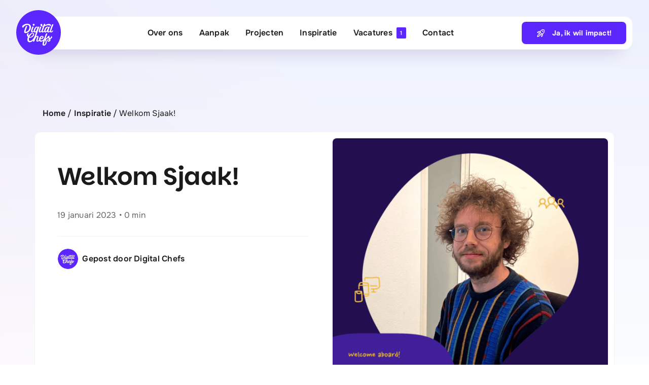

--- FILE ---
content_type: text/html; charset=UTF-8
request_url: https://digitalchefs.nl/news/2023/welkom-sjaak/
body_size: 16887
content:
<!DOCTYPE html>
<html class="avada-html-layout-wide avada-html-header-position-top avada-is-100-percent-template" lang="nl-NL" prefix="og: http://ogp.me/ns# fb: http://ogp.me/ns/fb#">
<head>
	<meta http-equiv="X-UA-Compatible" content="IE=edge" />
	<meta http-equiv="Content-Type" content="text/html; charset=utf-8"/>
	<meta name="viewport" content="width=device-width, initial-scale=1" />
	<meta name='robots' content='index, follow, max-image-preview:large, max-snippet:-1, max-video-preview:-1' />
	<style>img:is([sizes="auto" i], [sizes^="auto," i]) { contain-intrinsic-size: 3000px 1500px }</style>
	
	<!-- This site is optimized with the Yoast SEO plugin v26.6 - https://yoast.com/wordpress/plugins/seo/ -->
	<title>Welkom Sjaak! - Digital Chefs - Hét perfecte recept voor maximale L&amp;D-impact.</title>
	<meta name="description" content="Digitale maatwerk leeroplossingen die inspireren, innoveren én altijd binnen budget blijven. Ontdek hoe Digital Chefs blijvende impact maakt." />
	<link rel="canonical" href="https://digitalchefs.nl/news/2023/welkom-sjaak/" />
	<meta property="og:locale" content="nl_NL" />
	<meta property="og:type" content="article" />
	<meta property="og:title" content="Welkom Sjaak! - Digital Chefs - Hét perfecte recept voor maximale L&amp;D-impact." />
	<meta property="og:description" content="Digitale maatwerk leeroplossingen die inspireren, innoveren én altijd binnen budget blijven. Ontdek hoe Digital Chefs blijvende impact maakt." />
	<meta property="og:url" content="https://digitalchefs.nl/news/2023/welkom-sjaak/" />
	<meta property="og:site_name" content="Digital Chefs - Hét perfecte recept voor maximale L&amp;D-impact." />
	<meta property="article:publisher" content="https://www.facebook.com/digitalchefsNL" />
	<meta property="article:published_time" content="2023-01-18T23:00:41+00:00" />
	<meta property="article:modified_time" content="2025-08-11T12:30:39+00:00" />
	<meta property="og:image" content="https://digitalchefs.nl/wp-content/uploads/2025/06/sjaak.png" />
	<meta property="og:image:width" content="1200" />
	<meta property="og:image:height" content="1200" />
	<meta property="og:image:type" content="image/png" />
	<meta name="author" content="Digital Chefs" />
	<meta name="twitter:card" content="summary_large_image" />
	<meta name="twitter:creator" content="@DigitalChefs" />
	<meta name="twitter:site" content="@DigitalChefs" />
	<meta name="twitter:label1" content="Geschreven door" />
	<meta name="twitter:data1" content="Digital Chefs" />
	<meta name="twitter:label2" content="Geschatte leestijd" />
	<meta name="twitter:data2" content="1 minuut" />
	<script type="application/ld+json" class="yoast-schema-graph">{"@context":"https://schema.org","@graph":[{"@type":"Article","@id":"https://digitalchefs.nl/news/2023/welkom-sjaak/#article","isPartOf":{"@id":"https://digitalchefs.nl/news/2023/welkom-sjaak/"},"author":{"name":"Digital Chefs","@id":"https://digitalchefs.nl/#/schema/person/3b9a1b106febbbb2081ebeeade75f828"},"headline":"Welkom Sjaak!","datePublished":"2023-01-18T23:00:41+00:00","dateModified":"2025-08-11T12:30:39+00:00","mainEntityOfPage":{"@id":"https://digitalchefs.nl/news/2023/welkom-sjaak/"},"wordCount":1094,"publisher":{"@id":"https://digitalchefs.nl/#organization"},"image":{"@id":"https://digitalchefs.nl/news/2023/welkom-sjaak/#primaryimage"},"thumbnailUrl":"https://digitalchefs.nl/wp-content/uploads/2025/06/sjaak.png","articleSection":["Alle","Team"],"inLanguage":"nl-NL"},{"@type":"WebPage","@id":"https://digitalchefs.nl/news/2023/welkom-sjaak/","url":"https://digitalchefs.nl/news/2023/welkom-sjaak/","name":"Welkom Sjaak! - Digital Chefs - Hét perfecte recept voor maximale L&amp;D-impact.","isPartOf":{"@id":"https://digitalchefs.nl/#website"},"primaryImageOfPage":{"@id":"https://digitalchefs.nl/news/2023/welkom-sjaak/#primaryimage"},"image":{"@id":"https://digitalchefs.nl/news/2023/welkom-sjaak/#primaryimage"},"thumbnailUrl":"https://digitalchefs.nl/wp-content/uploads/2025/06/sjaak.png","datePublished":"2023-01-18T23:00:41+00:00","dateModified":"2025-08-11T12:30:39+00:00","description":"Digitale maatwerk leeroplossingen die inspireren, innoveren én altijd binnen budget blijven. Ontdek hoe Digital Chefs blijvende impact maakt.","breadcrumb":{"@id":"https://digitalchefs.nl/news/2023/welkom-sjaak/#breadcrumb"},"inLanguage":"nl-NL","potentialAction":[{"@type":"ReadAction","target":["https://digitalchefs.nl/news/2023/welkom-sjaak/"]}]},{"@type":"ImageObject","inLanguage":"nl-NL","@id":"https://digitalchefs.nl/news/2023/welkom-sjaak/#primaryimage","url":"https://digitalchefs.nl/wp-content/uploads/2025/06/sjaak.png","contentUrl":"https://digitalchefs.nl/wp-content/uploads/2025/06/sjaak.png","width":1200,"height":1200},{"@type":"BreadcrumbList","@id":"https://digitalchefs.nl/news/2023/welkom-sjaak/#breadcrumb","itemListElement":[{"@type":"ListItem","position":1,"name":"Home","item":"https://digitalchefs.nl/"},{"@type":"ListItem","position":2,"name":"Inspiratie","item":"https://digitalchefs.nl/news/"},{"@type":"ListItem","position":3,"name":"Welkom Sjaak!"}]},{"@type":"WebSite","@id":"https://digitalchefs.nl/#website","url":"https://digitalchefs.nl/","name":"Digital Chefs - Hét perfecte recept voor L&D-impact.","description":"Hét perfecte recept voor maximale L&amp;D-impact.","publisher":{"@id":"https://digitalchefs.nl/#organization"},"alternateName":"Digital Chefs","potentialAction":[{"@type":"SearchAction","target":{"@type":"EntryPoint","urlTemplate":"https://digitalchefs.nl/?s={search_term_string}"},"query-input":{"@type":"PropertyValueSpecification","valueRequired":true,"valueName":"search_term_string"}}],"inLanguage":"nl-NL"},{"@type":"Organization","@id":"https://digitalchefs.nl/#organization","name":"Digital Chefs","alternateName":"Digital Chefs","url":"https://digitalchefs.nl/","logo":{"@type":"ImageObject","inLanguage":"nl-NL","@id":"https://digitalchefs.nl/#/schema/logo/image/","url":"https://digitalchefs.nl/wp-content/uploads/2025/01/digitalchefs.svg","contentUrl":"https://digitalchefs.nl/wp-content/uploads/2025/01/digitalchefs.svg","width":88,"height":88,"caption":"Digital Chefs"},"image":{"@id":"https://digitalchefs.nl/#/schema/logo/image/"},"sameAs":["https://www.facebook.com/digitalchefsNL","https://x.com/DigitalChefs","https://www.linkedin.com/company/digital-chefs/","https://instagram.com/digitalchefs"]},{"@type":"Person","@id":"https://digitalchefs.nl/#/schema/person/3b9a1b106febbbb2081ebeeade75f828","name":"Digital Chefs","image":{"@type":"ImageObject","inLanguage":"nl-NL","@id":"https://digitalchefs.nl/#/schema/person/image/","url":"https://digitalchefs.nl/wp-content/uploads/2025/01/digitalchefs.svg","contentUrl":"https://digitalchefs.nl/wp-content/uploads/2025/01/digitalchefs.svg","caption":"Digital Chefs"},"sameAs":["https://digitalchefs.nl"]}]}</script>
	<!-- / Yoast SEO plugin. -->


					<link rel="shortcut icon" href="https://digitalchefs.nl/wp-content/uploads/2025/06/digitalchefs-logo@2x.png" type="image/x-icon" />
		
					<!-- Apple Touch Icon -->
			<link rel="apple-touch-icon" sizes="180x180" href="https://digitalchefs.nl/wp-content/uploads/2025/06/digitalchefs-logo@2x.png">
		
					<!-- Android Icon -->
			<link rel="icon" sizes="192x192" href="https://digitalchefs.nl/wp-content/uploads/2025/06/digitalchefs-logo@2x.png">
		
					<!-- MS Edge Icon -->
			<meta name="msapplication-TileImage" content="https://digitalchefs.nl/wp-content/uploads/2025/06/digitalchefs-logo@2x.png">
									<meta name="description" content="New year, new team member… Tijd om onze nieuwste chef aan jullie voor te stellen. 👋 

Deze maand is onze nieuwe developer Sjaak bij ons van start gegaan. Met zijn ervaring en expertise op het gebied van front end development is hij een fantastische aanvulling op ons team. 👨‍💻 Naast programmeren houdt Sjaak zich veel"/>
				
		<meta property="og:locale" content="nl_NL"/>
		<meta property="og:type" content="article"/>
		<meta property="og:site_name" content="Digital Chefs - Hét perfecte recept voor maximale L&amp;D-impact."/>
		<meta property="og:title" content="Welkom Sjaak! - Digital Chefs - Hét perfecte recept voor maximale L&amp;D-impact."/>
				<meta property="og:description" content="New year, new team member… Tijd om onze nieuwste chef aan jullie voor te stellen. 👋 

Deze maand is onze nieuwe developer Sjaak bij ons van start gegaan. Met zijn ervaring en expertise op het gebied van front end development is hij een fantastische aanvulling op ons team. 👨‍💻 Naast programmeren houdt Sjaak zich veel"/>
				<meta property="og:url" content="https://digitalchefs.nl/news/2023/welkom-sjaak/"/>
										<meta property="article:published_time" content="2023-01-18T23:00:41+01:00"/>
							<meta property="article:modified_time" content="2025-08-11T12:30:39+01:00"/>
								<meta name="author" content="Digital Chefs"/>
								<meta property="og:image" content="https://digitalchefs.nl/wp-content/uploads/2025/06/sjaak.png"/>
		<meta property="og:image:width" content="1200"/>
		<meta property="og:image:height" content="1200"/>
		<meta property="og:image:type" content="image/png"/>
				<link rel='stylesheet' id='wp-block-library-css' href='https://digitalchefs.nl/wp-includes/css/dist/block-library/style.min.css?ver=6.8.3' type='text/css' media='all' />
<style id='wp-block-library-theme-inline-css' type='text/css'>
.wp-block-audio :where(figcaption){color:#555;font-size:13px;text-align:center}.is-dark-theme .wp-block-audio :where(figcaption){color:#ffffffa6}.wp-block-audio{margin:0 0 1em}.wp-block-code{border:1px solid #ccc;border-radius:4px;font-family:Menlo,Consolas,monaco,monospace;padding:.8em 1em}.wp-block-embed :where(figcaption){color:#555;font-size:13px;text-align:center}.is-dark-theme .wp-block-embed :where(figcaption){color:#ffffffa6}.wp-block-embed{margin:0 0 1em}.blocks-gallery-caption{color:#555;font-size:13px;text-align:center}.is-dark-theme .blocks-gallery-caption{color:#ffffffa6}:root :where(.wp-block-image figcaption){color:#555;font-size:13px;text-align:center}.is-dark-theme :root :where(.wp-block-image figcaption){color:#ffffffa6}.wp-block-image{margin:0 0 1em}.wp-block-pullquote{border-bottom:4px solid;border-top:4px solid;color:currentColor;margin-bottom:1.75em}.wp-block-pullquote cite,.wp-block-pullquote footer,.wp-block-pullquote__citation{color:currentColor;font-size:.8125em;font-style:normal;text-transform:uppercase}.wp-block-quote{border-left:.25em solid;margin:0 0 1.75em;padding-left:1em}.wp-block-quote cite,.wp-block-quote footer{color:currentColor;font-size:.8125em;font-style:normal;position:relative}.wp-block-quote:where(.has-text-align-right){border-left:none;border-right:.25em solid;padding-left:0;padding-right:1em}.wp-block-quote:where(.has-text-align-center){border:none;padding-left:0}.wp-block-quote.is-large,.wp-block-quote.is-style-large,.wp-block-quote:where(.is-style-plain){border:none}.wp-block-search .wp-block-search__label{font-weight:700}.wp-block-search__button{border:1px solid #ccc;padding:.375em .625em}:where(.wp-block-group.has-background){padding:1.25em 2.375em}.wp-block-separator.has-css-opacity{opacity:.4}.wp-block-separator{border:none;border-bottom:2px solid;margin-left:auto;margin-right:auto}.wp-block-separator.has-alpha-channel-opacity{opacity:1}.wp-block-separator:not(.is-style-wide):not(.is-style-dots){width:100px}.wp-block-separator.has-background:not(.is-style-dots){border-bottom:none;height:1px}.wp-block-separator.has-background:not(.is-style-wide):not(.is-style-dots){height:2px}.wp-block-table{margin:0 0 1em}.wp-block-table td,.wp-block-table th{word-break:normal}.wp-block-table :where(figcaption){color:#555;font-size:13px;text-align:center}.is-dark-theme .wp-block-table :where(figcaption){color:#ffffffa6}.wp-block-video :where(figcaption){color:#555;font-size:13px;text-align:center}.is-dark-theme .wp-block-video :where(figcaption){color:#ffffffa6}.wp-block-video{margin:0 0 1em}:root :where(.wp-block-template-part.has-background){margin-bottom:0;margin-top:0;padding:1.25em 2.375em}
</style>
<style id='classic-theme-styles-inline-css' type='text/css'>
/*! This file is auto-generated */
.wp-block-button__link{color:#fff;background-color:#32373c;border-radius:9999px;box-shadow:none;text-decoration:none;padding:calc(.667em + 2px) calc(1.333em + 2px);font-size:1.125em}.wp-block-file__button{background:#32373c;color:#fff;text-decoration:none}
</style>
<style id='global-styles-inline-css' type='text/css'>
:root{--wp--preset--aspect-ratio--square: 1;--wp--preset--aspect-ratio--4-3: 4/3;--wp--preset--aspect-ratio--3-4: 3/4;--wp--preset--aspect-ratio--3-2: 3/2;--wp--preset--aspect-ratio--2-3: 2/3;--wp--preset--aspect-ratio--16-9: 16/9;--wp--preset--aspect-ratio--9-16: 9/16;--wp--preset--color--black: #000000;--wp--preset--color--cyan-bluish-gray: #abb8c3;--wp--preset--color--white: #ffffff;--wp--preset--color--pale-pink: #f78da7;--wp--preset--color--vivid-red: #cf2e2e;--wp--preset--color--luminous-vivid-orange: #ff6900;--wp--preset--color--luminous-vivid-amber: #fcb900;--wp--preset--color--light-green-cyan: #7bdcb5;--wp--preset--color--vivid-green-cyan: #00d084;--wp--preset--color--pale-cyan-blue: #8ed1fc;--wp--preset--color--vivid-cyan-blue: #0693e3;--wp--preset--color--vivid-purple: #9b51e0;--wp--preset--color--awb-color-1: #ffffff;--wp--preset--color--awb-color-2: #f7f7f7;--wp--preset--color--awb-color-3: #f2f3f5;--wp--preset--color--awb-color-4: #ffd400;--wp--preset--color--awb-color-5: #5c26ff;--wp--preset--color--awb-color-6: #666666;--wp--preset--color--awb-color-7: #1a1a1a;--wp--preset--color--awb-color-8: #f54135;--wp--preset--color--awb-color-custom-1: #38ce47;--wp--preset--color--awb-color-custom-2: #5322e5;--wp--preset--color--awb-color-custom-3: #999999;--wp--preset--color--awb-color-custom-4: #f2f2ff;--wp--preset--gradient--vivid-cyan-blue-to-vivid-purple: linear-gradient(135deg,rgba(6,147,227,1) 0%,rgb(155,81,224) 100%);--wp--preset--gradient--light-green-cyan-to-vivid-green-cyan: linear-gradient(135deg,rgb(122,220,180) 0%,rgb(0,208,130) 100%);--wp--preset--gradient--luminous-vivid-amber-to-luminous-vivid-orange: linear-gradient(135deg,rgba(252,185,0,1) 0%,rgba(255,105,0,1) 100%);--wp--preset--gradient--luminous-vivid-orange-to-vivid-red: linear-gradient(135deg,rgba(255,105,0,1) 0%,rgb(207,46,46) 100%);--wp--preset--gradient--very-light-gray-to-cyan-bluish-gray: linear-gradient(135deg,rgb(238,238,238) 0%,rgb(169,184,195) 100%);--wp--preset--gradient--cool-to-warm-spectrum: linear-gradient(135deg,rgb(74,234,220) 0%,rgb(151,120,209) 20%,rgb(207,42,186) 40%,rgb(238,44,130) 60%,rgb(251,105,98) 80%,rgb(254,248,76) 100%);--wp--preset--gradient--blush-light-purple: linear-gradient(135deg,rgb(255,206,236) 0%,rgb(152,150,240) 100%);--wp--preset--gradient--blush-bordeaux: linear-gradient(135deg,rgb(254,205,165) 0%,rgb(254,45,45) 50%,rgb(107,0,62) 100%);--wp--preset--gradient--luminous-dusk: linear-gradient(135deg,rgb(255,203,112) 0%,rgb(199,81,192) 50%,rgb(65,88,208) 100%);--wp--preset--gradient--pale-ocean: linear-gradient(135deg,rgb(255,245,203) 0%,rgb(182,227,212) 50%,rgb(51,167,181) 100%);--wp--preset--gradient--electric-grass: linear-gradient(135deg,rgb(202,248,128) 0%,rgb(113,206,126) 100%);--wp--preset--gradient--midnight: linear-gradient(135deg,rgb(2,3,129) 0%,rgb(40,116,252) 100%);--wp--preset--font-size--small: 12px;--wp--preset--font-size--medium: 20px;--wp--preset--font-size--large: 24px;--wp--preset--font-size--x-large: 42px;--wp--preset--font-size--normal: 16px;--wp--preset--font-size--xlarge: 32px;--wp--preset--font-size--huge: 48px;--wp--preset--spacing--20: 0.44rem;--wp--preset--spacing--30: 0.67rem;--wp--preset--spacing--40: 1rem;--wp--preset--spacing--50: 1.5rem;--wp--preset--spacing--60: 2.25rem;--wp--preset--spacing--70: 3.38rem;--wp--preset--spacing--80: 5.06rem;--wp--preset--shadow--natural: 6px 6px 9px rgba(0, 0, 0, 0.2);--wp--preset--shadow--deep: 12px 12px 50px rgba(0, 0, 0, 0.4);--wp--preset--shadow--sharp: 6px 6px 0px rgba(0, 0, 0, 0.2);--wp--preset--shadow--outlined: 6px 6px 0px -3px rgba(255, 255, 255, 1), 6px 6px rgba(0, 0, 0, 1);--wp--preset--shadow--crisp: 6px 6px 0px rgba(0, 0, 0, 1);}:where(.is-layout-flex){gap: 0.5em;}:where(.is-layout-grid){gap: 0.5em;}body .is-layout-flex{display: flex;}.is-layout-flex{flex-wrap: wrap;align-items: center;}.is-layout-flex > :is(*, div){margin: 0;}body .is-layout-grid{display: grid;}.is-layout-grid > :is(*, div){margin: 0;}:where(.wp-block-columns.is-layout-flex){gap: 2em;}:where(.wp-block-columns.is-layout-grid){gap: 2em;}:where(.wp-block-post-template.is-layout-flex){gap: 1.25em;}:where(.wp-block-post-template.is-layout-grid){gap: 1.25em;}.has-black-color{color: var(--wp--preset--color--black) !important;}.has-cyan-bluish-gray-color{color: var(--wp--preset--color--cyan-bluish-gray) !important;}.has-white-color{color: var(--wp--preset--color--white) !important;}.has-pale-pink-color{color: var(--wp--preset--color--pale-pink) !important;}.has-vivid-red-color{color: var(--wp--preset--color--vivid-red) !important;}.has-luminous-vivid-orange-color{color: var(--wp--preset--color--luminous-vivid-orange) !important;}.has-luminous-vivid-amber-color{color: var(--wp--preset--color--luminous-vivid-amber) !important;}.has-light-green-cyan-color{color: var(--wp--preset--color--light-green-cyan) !important;}.has-vivid-green-cyan-color{color: var(--wp--preset--color--vivid-green-cyan) !important;}.has-pale-cyan-blue-color{color: var(--wp--preset--color--pale-cyan-blue) !important;}.has-vivid-cyan-blue-color{color: var(--wp--preset--color--vivid-cyan-blue) !important;}.has-vivid-purple-color{color: var(--wp--preset--color--vivid-purple) !important;}.has-black-background-color{background-color: var(--wp--preset--color--black) !important;}.has-cyan-bluish-gray-background-color{background-color: var(--wp--preset--color--cyan-bluish-gray) !important;}.has-white-background-color{background-color: var(--wp--preset--color--white) !important;}.has-pale-pink-background-color{background-color: var(--wp--preset--color--pale-pink) !important;}.has-vivid-red-background-color{background-color: var(--wp--preset--color--vivid-red) !important;}.has-luminous-vivid-orange-background-color{background-color: var(--wp--preset--color--luminous-vivid-orange) !important;}.has-luminous-vivid-amber-background-color{background-color: var(--wp--preset--color--luminous-vivid-amber) !important;}.has-light-green-cyan-background-color{background-color: var(--wp--preset--color--light-green-cyan) !important;}.has-vivid-green-cyan-background-color{background-color: var(--wp--preset--color--vivid-green-cyan) !important;}.has-pale-cyan-blue-background-color{background-color: var(--wp--preset--color--pale-cyan-blue) !important;}.has-vivid-cyan-blue-background-color{background-color: var(--wp--preset--color--vivid-cyan-blue) !important;}.has-vivid-purple-background-color{background-color: var(--wp--preset--color--vivid-purple) !important;}.has-black-border-color{border-color: var(--wp--preset--color--black) !important;}.has-cyan-bluish-gray-border-color{border-color: var(--wp--preset--color--cyan-bluish-gray) !important;}.has-white-border-color{border-color: var(--wp--preset--color--white) !important;}.has-pale-pink-border-color{border-color: var(--wp--preset--color--pale-pink) !important;}.has-vivid-red-border-color{border-color: var(--wp--preset--color--vivid-red) !important;}.has-luminous-vivid-orange-border-color{border-color: var(--wp--preset--color--luminous-vivid-orange) !important;}.has-luminous-vivid-amber-border-color{border-color: var(--wp--preset--color--luminous-vivid-amber) !important;}.has-light-green-cyan-border-color{border-color: var(--wp--preset--color--light-green-cyan) !important;}.has-vivid-green-cyan-border-color{border-color: var(--wp--preset--color--vivid-green-cyan) !important;}.has-pale-cyan-blue-border-color{border-color: var(--wp--preset--color--pale-cyan-blue) !important;}.has-vivid-cyan-blue-border-color{border-color: var(--wp--preset--color--vivid-cyan-blue) !important;}.has-vivid-purple-border-color{border-color: var(--wp--preset--color--vivid-purple) !important;}.has-vivid-cyan-blue-to-vivid-purple-gradient-background{background: var(--wp--preset--gradient--vivid-cyan-blue-to-vivid-purple) !important;}.has-light-green-cyan-to-vivid-green-cyan-gradient-background{background: var(--wp--preset--gradient--light-green-cyan-to-vivid-green-cyan) !important;}.has-luminous-vivid-amber-to-luminous-vivid-orange-gradient-background{background: var(--wp--preset--gradient--luminous-vivid-amber-to-luminous-vivid-orange) !important;}.has-luminous-vivid-orange-to-vivid-red-gradient-background{background: var(--wp--preset--gradient--luminous-vivid-orange-to-vivid-red) !important;}.has-very-light-gray-to-cyan-bluish-gray-gradient-background{background: var(--wp--preset--gradient--very-light-gray-to-cyan-bluish-gray) !important;}.has-cool-to-warm-spectrum-gradient-background{background: var(--wp--preset--gradient--cool-to-warm-spectrum) !important;}.has-blush-light-purple-gradient-background{background: var(--wp--preset--gradient--blush-light-purple) !important;}.has-blush-bordeaux-gradient-background{background: var(--wp--preset--gradient--blush-bordeaux) !important;}.has-luminous-dusk-gradient-background{background: var(--wp--preset--gradient--luminous-dusk) !important;}.has-pale-ocean-gradient-background{background: var(--wp--preset--gradient--pale-ocean) !important;}.has-electric-grass-gradient-background{background: var(--wp--preset--gradient--electric-grass) !important;}.has-midnight-gradient-background{background: var(--wp--preset--gradient--midnight) !important;}.has-small-font-size{font-size: var(--wp--preset--font-size--small) !important;}.has-medium-font-size{font-size: var(--wp--preset--font-size--medium) !important;}.has-large-font-size{font-size: var(--wp--preset--font-size--large) !important;}.has-x-large-font-size{font-size: var(--wp--preset--font-size--x-large) !important;}
:where(.wp-block-post-template.is-layout-flex){gap: 1.25em;}:where(.wp-block-post-template.is-layout-grid){gap: 1.25em;}
:where(.wp-block-columns.is-layout-flex){gap: 2em;}:where(.wp-block-columns.is-layout-grid){gap: 2em;}
:root :where(.wp-block-pullquote){font-size: 1.5em;line-height: 1.6;}
</style>
<link rel='stylesheet' id='fusion-dynamic-css-css' href='https://digitalchefs.nl/wp-content/uploads/fusion-styles/732d27e61c3533436766463312b263f3.min.css?ver=3.13.0' type='text/css' media='all' />
<script type="text/javascript" src="https://digitalchefs.nl/wp-includes/js/jquery/jquery.min.js?ver=3.7.1" id="jquery-core-js"></script>
<script type="text/javascript" src="https://digitalchefs.nl/wp-includes/js/jquery/jquery-migrate.min.js?ver=3.4.1" id="jquery-migrate-js"></script>
<meta name="generator" content="performance-lab 3.9.0; plugins: ">
<link rel="preload" href="https://digitalchefs.nl/wp-content/themes/Avada/includes/lib/assets/fonts/icomoon/awb-icons.woff" as="font" type="font/woff" crossorigin><link rel="preload" href="//digitalchefs.nl/wp-content/themes/Avada/includes/lib/assets/fonts/fontawesome/webfonts/fa-brands-400.woff2" as="font" type="font/woff2" crossorigin><link rel="preload" href="//digitalchefs.nl/wp-content/themes/Avada/includes/lib/assets/fonts/fontawesome/webfonts/fa-regular-400.woff2" as="font" type="font/woff2" crossorigin><link rel="preload" href="//digitalchefs.nl/wp-content/themes/Avada/includes/lib/assets/fonts/fontawesome/webfonts/fa-solid-900.woff2" as="font" type="font/woff2" crossorigin><link rel="preload" href="https://digitalchefs.nl/wp-content/uploads/fusion-icons/digitalchefs-1/fonts/icomoon.ttf?rguqu0" as="font" type="font/ttf" crossorigin><style type="text/css" id="css-fb-visibility">@media screen and (max-width: 756px){.fusion-no-small-visibility{display:none !important;}body .sm-text-align-center{text-align:center !important;}body .sm-text-align-left{text-align:left !important;}body .sm-text-align-right{text-align:right !important;}body .sm-flex-align-center{justify-content:center !important;}body .sm-flex-align-flex-start{justify-content:flex-start !important;}body .sm-flex-align-flex-end{justify-content:flex-end !important;}body .sm-mx-auto{margin-left:auto !important;margin-right:auto !important;}body .sm-ml-auto{margin-left:auto !important;}body .sm-mr-auto{margin-right:auto !important;}body .fusion-absolute-position-small{position:absolute;top:auto;width:100%;}.awb-sticky.awb-sticky-small{ position: sticky; top: var(--awb-sticky-offset,0); }}@media screen and (min-width: 757px) and (max-width: 1024px){.fusion-no-medium-visibility{display:none !important;}body .md-text-align-center{text-align:center !important;}body .md-text-align-left{text-align:left !important;}body .md-text-align-right{text-align:right !important;}body .md-flex-align-center{justify-content:center !important;}body .md-flex-align-flex-start{justify-content:flex-start !important;}body .md-flex-align-flex-end{justify-content:flex-end !important;}body .md-mx-auto{margin-left:auto !important;margin-right:auto !important;}body .md-ml-auto{margin-left:auto !important;}body .md-mr-auto{margin-right:auto !important;}body .fusion-absolute-position-medium{position:absolute;top:auto;width:100%;}.awb-sticky.awb-sticky-medium{ position: sticky; top: var(--awb-sticky-offset,0); }}@media screen and (min-width: 1025px){.fusion-no-large-visibility{display:none !important;}body .lg-text-align-center{text-align:center !important;}body .lg-text-align-left{text-align:left !important;}body .lg-text-align-right{text-align:right !important;}body .lg-flex-align-center{justify-content:center !important;}body .lg-flex-align-flex-start{justify-content:flex-start !important;}body .lg-flex-align-flex-end{justify-content:flex-end !important;}body .lg-mx-auto{margin-left:auto !important;margin-right:auto !important;}body .lg-ml-auto{margin-left:auto !important;}body .lg-mr-auto{margin-right:auto !important;}body .fusion-absolute-position-large{position:absolute;top:auto;width:100%;}.awb-sticky.awb-sticky-large{ position: sticky; top: var(--awb-sticky-offset,0); }}</style>		<script type="text/javascript">
			var doc = document.documentElement;
			doc.setAttribute( 'data-useragent', navigator.userAgent );
		</script>
		<style type="text/css" id="fusion-builder-template-header-css">#toggles-dc a{
  color: var(--awb-color7);
  text-decoration: none!important;
}

#toggles-dc a:hover{
  color: var(--awb-color5);
}</style><!-- Google tag (gtag.js) -->
<script async src="https://www.googletagmanager.com/gtag/js?id=G-S1E70GVVR9"></script>
<script>
  window.dataLayer = window.dataLayer || [];
  function gtag(){dataLayer.push(arguments);}
  gtag('js', new Date());

  gtag('config', 'G-S1E70GVVR9');
</script>
<!-- Hotjar Tracking Code for https://digitalchefs.nl -->
  <script>
    (function(h,o,t,j,a,r){
        h.hj=h.hj||function(){(h.hj.q=h.hj.q||[]).push(arguments)};
        h._hjSettings={hjid:3483505,hjsv:6};
        a=o.getElementsByTagName('head')[0];
        r=o.createElement('script');r.async=1;
        r.src=t+h._hjSettings.hjid+j+h._hjSettings.hjsv;
        a.appendChild(r);
    })(window,document,'https://static.hotjar.com/c/hotjar-','.js?sv=');
  </script>
	</head>

<body class="wp-singular post-template-default single single-post postid-2777 single-format-standard wp-theme-Avada awb-no-sidebars fusion-image-hovers fusion-pagination-sizing fusion-button_type-flat fusion-button_span-no fusion-button_gradient-linear avada-image-rollover-circle-yes avada-image-rollover-yes avada-image-rollover-direction-left fusion-body ltr fusion-sticky-header no-tablet-sticky-header no-mobile-sticky-header no-mobile-slidingbar no-mobile-totop avada-has-rev-slider-styles fusion-disable-outline fusion-sub-menu-fade mobile-logo-pos-left layout-wide-mode avada-has-boxed-modal-shadow-none layout-scroll-offset-full avada-has-zero-margin-offset-top fusion-top-header menu-text-align-center mobile-menu-design-classic fusion-hide-pagination-text fusion-header-layout-v1 avada-responsive avada-footer-fx-none avada-menu-highlight-style-bar fusion-search-form-clean fusion-main-menu-search-overlay fusion-avatar-circle avada-dropdown-styles avada-blog-layout-large avada-blog-archive-layout-large avada-header-shadow-no avada-menu-icon-position-left avada-has-megamenu-shadow avada-has-mobile-menu-search avada-has-main-nav-search-icon avada-has-breadcrumb-mobile-hidden avada-has-titlebar-hide avada-header-border-color-full-transparent avada-has-pagination-width_height avada-flyout-menu-direction-fade avada-ec-views-v1 awb-link-decoration" data-awb-post-id="2777">
		<a class="skip-link screen-reader-text" href="#content">Ga naar inhoud</a>

	<div id="boxed-wrapper">
		
		<div id="wrapper" class="fusion-wrapper">
			<div id="home" style="position:relative;top:-1px;"></div>
												<div class="fusion-tb-header"><div class="fusion-fullwidth fullwidth-box fusion-builder-row-1 fusion-flex-container has-pattern-background has-mask-background hundred-percent-fullwidth non-hundred-percent-height-scrolling fusion-sticky-container fusion-absolute-container fusion-absolute-position-small fusion-absolute-position-medium fusion-absolute-position-large" style="--awb-border-color:var(--awb-color3);--awb-border-radius-top-left:0px;--awb-border-radius-top-right:0px;--awb-border-radius-bottom-right:0px;--awb-border-radius-bottom-left:0px;--awb-padding-right:32px;--awb-padding-left:44px;--awb-padding-right-small:16px;--awb-padding-left-small:24px;--awb-min-height:64px;--awb-flex-wrap:nowrap;" data-transition-offset="0" data-sticky-offset="32" data-scroll-offset="0" data-sticky-small-visibility="1" data-sticky-medium-visibility="1" data-sticky-large-visibility="1" ><div class="fusion-builder-row fusion-row fusion-flex-align-items-center fusion-flex-justify-content-space-evenly fusion-flex-content-wrap" style="width:calc( 100% + 0px ) !important;max-width:calc( 100% + 0px ) !important;margin-left: calc(-0px / 2 );margin-right: calc(-0px / 2 );"><div class="fusion-layout-column fusion_builder_column fusion-builder-column-0 fusion_builder_column_1_1 1_1 fusion-flex-column fusion-flex-align-self-center" style="--awb-padding-right:12px;--awb-padding-left:112px;--awb-padding-left-medium:12px;--awb-padding-left-small:12px;--awb-overflow:hidden;--awb-bg-color:var(--awb-color1);--awb-bg-color-hover:var(--awb-color1);--awb-bg-size:cover;--awb-box-shadow:0px 24px 32px -24px rgba(27,8,84,0.25);;--awb-border-color:var(--awb-color3);--awb-border-top:1px;--awb-border-right:1px;--awb-border-bottom:1px;--awb-border-left:1px;--awb-border-style:solid;--awb-border-radius:16px 16px 16px 16px;--awb-width-large:100%;--awb-margin-top-large:0px;--awb-spacing-right-large:0px;--awb-margin-bottom-large:0px;--awb-spacing-left-large:0px;--awb-width-medium:100%;--awb-order-medium:0;--awb-spacing-right-medium:0px;--awb-spacing-left-medium:0px;--awb-width-small:100%;--awb-order-small:1;--awb-spacing-right-small:0px;--awb-spacing-left-small:0px;"><div class="fusion-column-wrapper fusion-column-has-shadow fusion-flex-justify-content-space-evenly fusion-content-layout-column"><div class="fusion-builder-row fusion-builder-row-inner fusion-row fusion-flex-align-items-center fusion-flex-justify-content-space-evenly fusion-flex-content-wrap" style="width:calc( 100% + 0px ) !important;max-width:calc( 100% + 0px ) !important;margin-left: calc(-0px / 2 );margin-right: calc(-0px / 2 );"><div class="fusion-layout-column fusion_builder_column_inner fusion-builder-nested-column-0 fusion-flex-column fusion-flex-align-self-center" style="--awb-padding-right-medium:0px;--awb-padding-left-medium:0px;--awb-bg-size:cover;--awb-width-large:auto;--awb-flex-grow:2;--awb-flex-shrink:1;--awb-margin-top-large:0px;--awb-spacing-right-large:0px;--awb-margin-bottom-large:0px;--awb-spacing-left-large:0px;--awb-width-medium:100%;--awb-order-medium:0;--awb-spacing-right-medium:0px;--awb-spacing-left-medium:0px;--awb-width-small:100%;--awb-order-small:0;--awb-spacing-right-small:0px;--awb-spacing-left-small:0px;"><div class="fusion-column-wrapper fusion-column-has-shadow fusion-flex-justify-content-center fusion-content-layout-row fusion-flex-align-items-center fusion-content-nowrap"><nav class="awb-menu awb-menu_row awb-menu_em-hover mobile-mode-collapse-to-button awb-menu_icons-left awb-menu_dc-yes mobile-trigger-fullwidth-on awb-menu_mobile-toggle awb-menu_indent-center awb-menu_mt-fullwidth mobile-size-column-relative loading mega-menu-loading awb-menu_desktop awb-menu_dropdown awb-menu_expand-left awb-menu_transition-fade fusion-no-small-visibility fusion-no-medium-visibility" style="--awb-font-size:var(--awb-custom_typography_2-font-size);--awb-line-height:var(--awb-custom_typography_2-line-height);--awb-text-transform:var(--awb-custom_typography_2-text-transform);--awb-min-height:64px;--awb-bg:var(--awb-color1);--awb-gap:32px;--awb-justify-content:center;--awb-border-color:var(--awb-color1);--awb-color:var(--awb-color7);--awb-letter-spacing:var(--awb-custom_typography_2-letter-spacing);--awb-active-color:var(--awb-color5);--awb-active-border-color:var(--awb-color5);--awb-icons-color:var(--awb-color7);--awb-main-justify-content:flex-start;--awb-mobile-nav-button-align-hor:flex-end;--awb-mobile-bg:var(--awb-color1);--awb-mobile-color:var(--awb-color7);--awb-mobile-nav-items-height:68;--awb-mobile-active-color:var(--awb-color5);--awb-trigger-padding-top:24px;--awb-trigger-padding-right:16px;--awb-trigger-padding-bottom:24px;--awb-mobile-trigger-color:var(--awb-color7);--awb-mobile-font-size:var(--awb-custom_typography_2-font-size);--awb-mobile-text-transform:var(--awb-custom_typography_2-text-transform);--awb-mobile-line-height:var(--awb-custom_typography_2-line-height);--awb-mobile-letter-spacing:var(--awb-custom_typography_2-letter-spacing);--awb-mobile-sep-color:var(--awb-color1);--awb-sticky-min-height:64px;--awb-mobile-justify:center;--awb-mobile-caret-left:auto;--awb-mobile-caret-right:0;--awb-fusion-font-family-typography:var(--awb-custom_typography_2-font-family);--awb-fusion-font-weight-typography:var(--awb-custom_typography_2-font-weight);--awb-fusion-font-style-typography:var(--awb-custom_typography_2-font-style);--awb-fusion-font-family-submenu-typography:inherit;--awb-fusion-font-style-submenu-typography:normal;--awb-fusion-font-weight-submenu-typography:400;--awb-fusion-font-family-mobile-typography:var(--awb-custom_typography_2-font-family);--awb-fusion-font-weight-mobile-typography:var(--awb-custom_typography_2-font-weight);--awb-fusion-font-style-mobile-typography:var(--awb-custom_typography_2-font-style);" aria-label="Main navigation - NL" data-breakpoint="1024" data-count="0" data-transition-type="fade" data-transition-time="300" data-expand="left"><button type="button" class="awb-menu__m-toggle awb-menu__m-toggle_no-text" aria-expanded="false" aria-controls="menu-main-navigation-nl"><span class="awb-menu__m-toggle-inner"><span class="collapsed-nav-text"><span class="screen-reader-text">Toggle Navigation</span></span><span class="awb-menu__m-collapse-icon awb-menu__m-collapse-icon_no-text"><span class="awb-menu__m-collapse-icon-open awb-menu__m-collapse-icon-open_no-text fa-bars fas"></span><span class="awb-menu__m-collapse-icon-close awb-menu__m-collapse-icon-close_no-text fa-times fas"></span></span></span></button><ul id="menu-main-navigation-nl" class="fusion-menu awb-menu__main-ul awb-menu__main-ul_row"><li  id="menu-item-65"  class="menu-item menu-item-type-post_type menu-item-object-page menu-item-65 awb-menu__li awb-menu__main-li awb-menu__main-li_regular"  data-item-id="65"><span class="awb-menu__main-background-default awb-menu__main-background-default_fade"></span><span class="awb-menu__main-background-active awb-menu__main-background-active_fade"></span><a  href="https://digitalchefs.nl/about/" class="awb-menu__main-a awb-menu__main-a_regular"><span class="menu-text">Over ons</span></a></li><li  id="menu-item-854"  class="menu-item menu-item-type-post_type menu-item-object-page menu-item-854 awb-menu__li awb-menu__main-li awb-menu__main-li_regular"  data-item-id="854"><span class="awb-menu__main-background-default awb-menu__main-background-default_fade"></span><span class="awb-menu__main-background-active awb-menu__main-background-active_fade"></span><a  href="https://digitalchefs.nl/approach/" class="awb-menu__main-a awb-menu__main-a_regular"><span class="menu-text">Aanpak</span></a></li><li  id="menu-item-843"  class="menu-item menu-item-type-custom menu-item-object-custom menu-item-843 awb-menu__li awb-menu__main-li awb-menu__main-li_regular"  data-item-id="843"><span class="awb-menu__main-background-default awb-menu__main-background-default_fade"></span><span class="awb-menu__main-background-active awb-menu__main-background-active_fade"></span><a  href="/projects" class="awb-menu__main-a awb-menu__main-a_regular"><span class="menu-text">Projecten</span></a></li><li  id="menu-item-113"  class="menu-item menu-item-type-post_type menu-item-object-page current_page_parent menu-item-113 awb-menu__li awb-menu__main-li awb-menu__main-li_regular"  data-item-id="113"><span class="awb-menu__main-background-default awb-menu__main-background-default_fade"></span><span class="awb-menu__main-background-active awb-menu__main-background-active_fade"></span><a  href="https://digitalchefs.nl/news/" class="awb-menu__main-a awb-menu__main-a_regular"><span class="menu-text">Inspiratie</span></a></li><li  id="menu-item-1151"  class="menu-item menu-item-type-post_type menu-item-object-page menu-item-1151 awb-menu__li awb-menu__main-li awb-menu__main-li_regular"  data-item-id="1151"><span class="awb-menu__main-background-default awb-menu__main-background-default_fade"></span><span class="awb-menu__main-background-active awb-menu__main-background-active_fade"></span><a  href="https://digitalchefs.nl/jobs/" class="awb-menu__main-a awb-menu__main-a_regular"><span class="menu-text">Vacatures<span class="awb-menu__highlight" style="background-color:var(--awb-color5);color:var(--awb-color1);">1</span></span></a></li><li  id="menu-item-109"  class="menu-item menu-item-type-post_type menu-item-object-page menu-item-109 awb-menu__li awb-menu__main-li awb-menu__main-li_regular"  data-item-id="109"><span class="awb-menu__main-background-default awb-menu__main-background-default_fade"></span><span class="awb-menu__main-background-active awb-menu__main-background-active_fade"></span><a  href="https://digitalchefs.nl/contact/" class="awb-menu__main-a awb-menu__main-a_regular"><span class="menu-text">Contact</span></a></li></ul></nav><nav class="awb-menu awb-menu_row awb-menu_em-hover mobile-mode-collapse-to-button awb-menu_icons-left awb-menu_dc-yes mobile-trigger-fullwidth-on awb-menu_mobile-toggle awb-menu_indent-center awb-menu_mt-fullwidth mobile-size-column-relative loading mega-menu-loading awb-menu_desktop awb-menu_dropdown awb-menu_expand-left awb-menu_transition-fade fusion-no-large-visibility" style="--awb-font-size:var(--awb-custom_typography_2-font-size);--awb-line-height:var(--awb-custom_typography_2-line-height);--awb-text-transform:var(--awb-custom_typography_2-text-transform);--awb-min-height:64px;--awb-bg:var(--awb-color1);--awb-gap:32px;--awb-justify-content:center;--awb-border-color:var(--awb-color1);--awb-color:var(--awb-color7);--awb-letter-spacing:var(--awb-custom_typography_2-letter-spacing);--awb-active-color:var(--awb-color5);--awb-active-border-color:var(--awb-color5);--awb-icons-color:var(--awb-color7);--awb-main-justify-content:flex-start;--awb-mobile-nav-button-align-hor:flex-end;--awb-mobile-bg:var(--awb-color1);--awb-mobile-color:var(--awb-color7);--awb-mobile-nav-items-height:56;--awb-mobile-active-color:var(--awb-color5);--awb-trigger-padding-top:24px;--awb-trigger-padding-right:16px;--awb-trigger-padding-bottom:24px;--awb-mobile-trigger-color:var(--awb-color7);--awb-mobile-font-size:var(--awb-custom_typography_2-font-size);--awb-mobile-text-transform:var(--awb-custom_typography_2-text-transform);--awb-mobile-line-height:var(--awb-custom_typography_2-line-height);--awb-mobile-letter-spacing:var(--awb-custom_typography_2-letter-spacing);--awb-mobile-sep-color:var(--awb-color1);--awb-sticky-min-height:64px;--awb-mobile-justify:center;--awb-mobile-caret-left:auto;--awb-mobile-caret-right:0;--awb-fusion-font-family-typography:var(--awb-custom_typography_2-font-family);--awb-fusion-font-weight-typography:var(--awb-custom_typography_2-font-weight);--awb-fusion-font-style-typography:var(--awb-custom_typography_2-font-style);--awb-fusion-font-family-submenu-typography:inherit;--awb-fusion-font-style-submenu-typography:normal;--awb-fusion-font-weight-submenu-typography:400;--awb-fusion-font-family-mobile-typography:var(--awb-custom_typography_2-font-family);--awb-fusion-font-weight-mobile-typography:var(--awb-custom_typography_2-font-weight);--awb-fusion-font-style-mobile-typography:var(--awb-custom_typography_2-font-style);" aria-label="Mobile Navigation NL" data-breakpoint="1024" data-count="1" data-transition-type="fade" data-transition-time="300" data-expand="left"><button type="button" class="awb-menu__m-toggle awb-menu__m-toggle_no-text" aria-expanded="false" aria-controls="menu-mobile-navigation-nl"><span class="awb-menu__m-toggle-inner"><span class="collapsed-nav-text"><span class="screen-reader-text">Toggle Navigation</span></span><span class="awb-menu__m-collapse-icon awb-menu__m-collapse-icon_no-text"><span class="awb-menu__m-collapse-icon-open awb-menu__m-collapse-icon-open_no-text fa-bars fas"></span><span class="awb-menu__m-collapse-icon-close awb-menu__m-collapse-icon-close_no-text fa-times fas"></span></span></span></button><ul id="menu-mobile-navigation-nl" class="fusion-menu awb-menu__main-ul awb-menu__main-ul_row"><li  id="menu-item-1309"  class="menu-item menu-item-type-post_type menu-item-object-page menu-item-home menu-item-1309 awb-menu__li awb-menu__main-li awb-menu__main-li_regular"  data-item-id="1309"><span class="awb-menu__main-background-default awb-menu__main-background-default_fade"></span><span class="awb-menu__main-background-active awb-menu__main-background-active_fade"></span><a  href="https://digitalchefs.nl/" class="awb-menu__main-a awb-menu__main-a_regular"><span class="menu-text">Home</span></a></li><li  id="menu-item-496"  class="menu-item menu-item-type-post_type menu-item-object-page menu-item-496 awb-menu__li awb-menu__main-li awb-menu__main-li_regular"  data-item-id="496"><span class="awb-menu__main-background-default awb-menu__main-background-default_fade"></span><span class="awb-menu__main-background-active awb-menu__main-background-active_fade"></span><a  href="https://digitalchefs.nl/about/" class="awb-menu__main-a awb-menu__main-a_regular"><span class="menu-text">Over ons</span></a></li><li  id="menu-item-853"  class="menu-item menu-item-type-post_type menu-item-object-page menu-item-853 awb-menu__li awb-menu__main-li awb-menu__main-li_regular"  data-item-id="853"><span class="awb-menu__main-background-default awb-menu__main-background-default_fade"></span><span class="awb-menu__main-background-active awb-menu__main-background-active_fade"></span><a  href="https://digitalchefs.nl/approach/" class="awb-menu__main-a awb-menu__main-a_regular"><span class="menu-text">Aanpak</span></a></li><li  id="menu-item-844"  class="menu-item menu-item-type-custom menu-item-object-custom menu-item-844 awb-menu__li awb-menu__main-li awb-menu__main-li_regular"  data-item-id="844"><span class="awb-menu__main-background-default awb-menu__main-background-default_fade"></span><span class="awb-menu__main-background-active awb-menu__main-background-active_fade"></span><a  href="/projects" class="awb-menu__main-a awb-menu__main-a_regular"><span class="menu-text">Projecten</span></a></li><li  id="menu-item-735"  class="menu-item menu-item-type-custom menu-item-object-custom menu-item-735 awb-menu__li awb-menu__main-li awb-menu__main-li_regular"  data-item-id="735"><span class="awb-menu__main-background-default awb-menu__main-background-default_fade"></span><span class="awb-menu__main-background-active awb-menu__main-background-active_fade"></span><a  href="/news" class="awb-menu__main-a awb-menu__main-a_regular"><span class="menu-text">Inspiratie</span></a></li><li  id="menu-item-1152"  class="menu-item menu-item-type-post_type menu-item-object-page menu-item-1152 awb-menu__li awb-menu__main-li awb-menu__main-li_regular"  data-item-id="1152"><span class="awb-menu__main-background-default awb-menu__main-background-default_fade"></span><span class="awb-menu__main-background-active awb-menu__main-background-active_fade"></span><a  href="https://digitalchefs.nl/jobs/" class="awb-menu__main-a awb-menu__main-a_regular"><span class="menu-text">Vacatures<span class="awb-menu__highlight" style="background-color:var(--awb-custom_color_2);color:var(--awb-color1);">1</span></span></a></li><li  id="menu-item-494"  class="menu-item menu-item-type-post_type menu-item-object-page menu-item-494 awb-menu__li awb-menu__main-li awb-menu__main-li_regular"  data-item-id="494"><span class="awb-menu__main-background-default awb-menu__main-background-default_fade"></span><span class="awb-menu__main-background-active awb-menu__main-background-active_fade"></span><a  href="https://digitalchefs.nl/contact/" class="awb-menu__main-a awb-menu__main-a_regular"><span class="menu-text">Contact</span></a></li></ul></nav></div></div><div class="fusion-layout-column fusion_builder_column_inner fusion-builder-nested-column-1 fusion-flex-column fusion-flex-align-self-center fusion-no-small-visibility fusion-no-medium-visibility" style="--awb-bg-size:cover;--awb-width-large:auto;--awb-margin-top-large:0px;--awb-spacing-right-large:0px;--awb-margin-bottom-large:0px;--awb-spacing-left-large:0px;--awb-width-medium:auto;--awb-order-medium:0;--awb-spacing-right-medium:0px;--awb-spacing-left-medium:0px;--awb-width-small:100%;--awb-order-small:0;--awb-spacing-right-small:0px;--awb-spacing-left-small:0px;"><div class="fusion-column-wrapper fusion-column-has-shadow fusion-flex-justify-content-flex-end fusion-content-layout-row fusion-flex-align-items-center fusion-content-nowrap"><div ><a class="fusion-button button-flat button-large button-default fusion-button-default button-1 fusion-button-default-span fusion-button-default-type" style="--button-border-radius-top-left:8px;--button-border-radius-top-right:8px;--button-border-radius-bottom-right:8px;--button-border-radius-bottom-left:8px;--button_text_transform:var(--awb-custom_typography_1-text-transform);--button_typography-letter-spacing:var(--awb-custom_typography_1-letter-spacing);--button_typography-font-family:var(--awb-custom_typography_1-font-family);--button_typography-font-weight:var(--awb-custom_typography_1-font-weight);--button_typography-font-style:var(--awb-custom_typography_1-font-style);" target="_self" href="/uniek-concept"><i class="icon-Select-iconrocket awb-button__icon awb-button__icon--default button-icon-left" aria-hidden="true"></i><span class="fusion-button-text awb-button__text awb-button__text--default">Ja, ik wil impact!</span></a></div></div></div></div></div></div><div class="fusion-layout-column fusion_builder_column fusion-builder-column-1 fusion-flex-column" style="--awb-padding-left-small:4px;--awb-absolute-top:-12px;--awb-absolute-left:-12px;--awb-container-position:absolute;--awb-bg-size:cover;--awb-border-color:var(--awb-color3);--awb-border-style:solid;--awb-width-large:auto;--awb-margin-top-large:0px;--awb-spacing-right-large:0px;--awb-margin-bottom-large:0px;--awb-spacing-left-large:0px;--awb-width-medium:auto;--awb-order-medium:0;--awb-spacing-right-medium:0px;--awb-spacing-left-medium:0px;--awb-width-small:100%;--awb-order-small:0;--awb-spacing-right-small:0px;--awb-spacing-left-small:0px;"><div class="fusion-column-wrapper fusion-column-has-shadow fusion-flex-justify-content-space-evenly fusion-content-layout-column"><div class="fusion-image-element " style="text-align:left;--awb-sticky-max-width:88px;--awb-max-width:88px;--awb-caption-title-font-family:var(--h2_typography-font-family);--awb-caption-title-font-weight:var(--h2_typography-font-weight);--awb-caption-title-font-style:var(--h2_typography-font-style);--awb-caption-title-size:var(--h2_typography-font-size);--awb-caption-title-transform:var(--h2_typography-text-transform);--awb-caption-title-line-height:var(--h2_typography-line-height);--awb-caption-title-letter-spacing:var(--h2_typography-letter-spacing);"><span class=" fusion-imageframe imageframe-none imageframe-1 hover-type-none" style="z-index:100;"><a class="fusion-no-lightbox" href="https://digitalchefs.nl/" target="_self" aria-label="Digital Chefs"><img decoding="async" width="88" height="88" alt="Logo van Digital Chefs" src="data:image/svg+xml,%3Csvg%20xmlns%3D%27http%3A%2F%2Fwww.w3.org%2F2000%2Fsvg%27%20width%3D%2788%27%20height%3D%2788%27%20viewBox%3D%270%200%2088%2088%27%3E%3Crect%20width%3D%2788%27%20height%3D%2788%27%20fill-opacity%3D%220%22%2F%3E%3C%2Fsvg%3E" data-orig-src="https://digitalchefs.nl/wp-content/uploads/2025/01/digitalchefs.svg" class="lazyload img-responsive wp-image-377"/></a></span></div></div></div></div></div>
</div>		<div id="sliders-container" class="fusion-slider-visibility">
					</div>
											
			<section class="fusion-page-title-bar fusion-tb-page-title-bar"><div class="fusion-fullwidth fullwidth-box fusion-builder-row-2 fusion-flex-container has-pattern-background has-mask-background nonhundred-percent-fullwidth non-hundred-percent-height-scrolling" style="--awb-border-color:var(--awb-color3);--awb-border-radius-top-left:0px;--awb-border-radius-top-right:0px;--awb-border-radius-bottom-right:0px;--awb-border-radius-bottom-left:0px;--awb-padding-top:208px;--awb-padding-top-small:124px;--awb-padding-right-small:16px;--awb-padding-left-small:16px;--awb-margin-bottom:160px;--awb-margin-bottom-medium:120px;--awb-margin-bottom-small:56px;--awb-background-image:linear-gradient(180deg, var(--awb-color5) 0%,var(--awb-color1) 100%);--awb-flex-wrap:wrap;" id="hero-dc" ><div class="fusion-builder-row fusion-row fusion-flex-align-items-flex-start fusion-flex-content-wrap" style="max-width:1189.76px;margin-left: calc(-4% / 2 );margin-right: calc(-4% / 2 );"><div class="fusion-layout-column fusion_builder_column fusion-builder-column-2 fusion_builder_column_1_1 1_1 fusion-flex-column" style="--awb-padding-right:16px;--awb-padding-left:16px;--awb-bg-size:cover;--awb-width-large:100%;--awb-margin-top-large:0px;--awb-spacing-right-large:1.92%;--awb-margin-bottom-large:20px;--awb-spacing-left-large:1.92%;--awb-width-medium:100%;--awb-order-medium:0;--awb-spacing-right-medium:1.92%;--awb-spacing-left-medium:1.92%;--awb-width-small:100%;--awb-order-small:0;--awb-spacing-right-small:1.92%;--awb-spacing-left-small:1.92%;"><div class="fusion-column-wrapper fusion-column-has-shadow fusion-flex-justify-content-flex-start fusion-content-layout-column"><nav class="fusion-breadcrumbs awb-yoast-breadcrumbs fusion-breadcrumbs-1" style="--awb-alignment:left;--awb-font-size:16px;--awb-text-color:var(--awb-color7);--awb-breadcrumb-sep:&#039;/&#039;;text-align:left;" aria-label="Breadcrumb"><span><span><a href="https://digitalchefs.nl/">Home</a></span> / <span><a href="https://digitalchefs.nl/news/">Inspiratie</a></span> / <span class="breadcrumb_last" aria-current="page">Welkom Sjaak!</span></span></nav></div></div><div class="fusion-layout-column fusion_builder_column fusion-builder-column-3 fusion_builder_column_1_2 1_2 fusion-flex-column fusion-flex-align-self-stretch fusion-no-large-visibility" style="--awb-padding-top:44px;--awb-padding-right:32px;--awb-padding-bottom:44px;--awb-padding-left:44px;--awb-padding-right-medium:44px;--awb-padding-left-medium:44px;--awb-padding-top-small:16px;--awb-padding-right-small:16px;--awb-padding-bottom-small:16px;--awb-padding-left-small:16px;--awb-overflow:hidden;--awb-bg-color:var(--awb-color1);--awb-bg-color-hover:var(--awb-color1);--awb-bg-size:cover;--awb-border-color:var(--awb-color3);--awb-border-top:1px;--awb-border-right:1px;--awb-border-bottom:1px;--awb-border-left:1px;--awb-border-style:solid;--awb-border-radius:12px 12px 12px 12px;--awb-width-large:50%;--awb-margin-top-large:0px;--awb-spacing-right-large:0px;--awb-margin-bottom-large:20px;--awb-spacing-left-large:3.84%;--awb-width-medium:100%;--awb-order-medium:0;--awb-spacing-right-medium:0px;--awb-spacing-left-medium:1.92%;--awb-width-small:100%;--awb-order-small:0;--awb-spacing-right-small:1.92%;--awb-spacing-left-small:1.92%;"><div class="fusion-column-wrapper fusion-column-has-shadow fusion-flex-justify-content-flex-start fusion-content-layout-column"><div class="fusion-image-element " style="--awb-aspect-ratio:16 / 9;--awb-caption-title-font-family:var(--h2_typography-font-family);--awb-caption-title-font-weight:var(--h2_typography-font-weight);--awb-caption-title-font-style:var(--h2_typography-font-style);--awb-caption-title-size:var(--h2_typography-font-size);--awb-caption-title-transform:var(--h2_typography-text-transform);--awb-caption-title-line-height:var(--h2_typography-line-height);--awb-caption-title-letter-spacing:var(--h2_typography-letter-spacing);"><span class=" fusion-imageframe imageframe-none imageframe-2 hover-type-none has-aspect-ratio" style="border-radius:8px;"><img fetchpriority="high" decoding="async" width="1200" height="1200" title="sjaak" src="https://digitalchefs.nl/wp-content/uploads/2025/06/sjaak.png" data-orig-src="https://digitalchefs.nl/wp-content/uploads/2025/06/sjaak.png" class="lazyload img-responsive wp-image-2778 img-with-aspect-ratio" data-parent-fit="cover" data-parent-container=".fusion-image-element" alt srcset="data:image/svg+xml,%3Csvg%20xmlns%3D%27http%3A%2F%2Fwww.w3.org%2F2000%2Fsvg%27%20width%3D%271200%27%20height%3D%271200%27%20viewBox%3D%270%200%201200%201200%27%3E%3Crect%20width%3D%271200%27%20height%3D%271200%27%20fill-opacity%3D%220%22%2F%3E%3C%2Fsvg%3E" data-srcset="https://digitalchefs.nl/wp-content/uploads/2025/06/sjaak-200x200.png 200w, https://digitalchefs.nl/wp-content/uploads/2025/06/sjaak-400x400.png 400w, https://digitalchefs.nl/wp-content/uploads/2025/06/sjaak-600x600.png 600w, https://digitalchefs.nl/wp-content/uploads/2025/06/sjaak-800x800.png 800w, https://digitalchefs.nl/wp-content/uploads/2025/06/sjaak.png 1200w" data-sizes="auto" data-orig-sizes="(max-width: 756px) 100vw, 600px" /></span></div><div class="fusion-title title fusion-title-1 fusion-sep-none fusion-title-text fusion-title-size-one" style="--awb-margin-bottom:24px;--awb-margin-bottom-small:24px;"><h1 class="fusion-title-heading title-heading-left fusion-responsive-typography-calculated" style="margin:0;--fontSize:48;line-height:var(--awb-typography1-line-height);">Welkom Sjaak!</h1></div><div class="fusion-meta-tb fusion-meta-tb-1 floated" style="--awb-border-bottom:0px;--awb-border-top:0px;--awb-height:36px;--awb-font-size:16px;--awb-text-color:var(--awb-color6);--awb-alignment-medium:flex-start;--awb-alignment-small:flex-start;"><span class="fusion-tb-published-date">19 januari 2023</span><span class="fusion-meta-tb-sep">•</span><span class="fusion-tb-published-read-time">0 min</span><span class="fusion-meta-tb-sep">•</span></div><div class="fusion-separator fusion-full-width-sep" style="align-self: center;margin-left: auto;margin-right: auto;margin-top:16px;margin-bottom:16px;width:100%;"><div class="fusion-separator-border sep-single sep-solid" style="--awb-height:20px;--awb-amount:20px;border-color:var(--awb-color3);border-top-width:1px;"></div></div><div class="fusion-builder-row fusion-builder-row-inner fusion-row fusion-flex-align-items-flex-start fusion-flex-content-wrap" style="width:104% !important;max-width:104% !important;margin-left: calc(-4% / 2 );margin-right: calc(-4% / 2 );"><div class="fusion-layout-column fusion_builder_column_inner fusion-builder-nested-column-2 fusion-flex-column fusion-flex-align-self-stretch" style="--awb-padding-left:10px;--awb-bg-size:cover;--awb-width-large:auto;--awb-margin-top-large:0px;--awb-spacing-right-large:2%;--awb-margin-bottom-large:0px;--awb-spacing-left-large:2%;--awb-width-medium:auto;--awb-order-medium:0;--awb-spacing-right-medium:2%;--awb-spacing-left-medium:2%;--awb-width-small:auto;--awb-order-small:0;--awb-spacing-right-small:2%;--awb-spacing-left-small:2%;"><div class="fusion-column-wrapper fusion-column-has-shadow fusion-flex-justify-content-center fusion-content-layout-column"><div class="fusion-image-element " style="--awb-aspect-ratio:1 / 1;--awb-max-width:40px;--awb-caption-title-font-family:var(--h2_typography-font-family);--awb-caption-title-font-weight:var(--h2_typography-font-weight);--awb-caption-title-font-style:var(--h2_typography-font-style);--awb-caption-title-size:var(--h2_typography-font-size);--awb-caption-title-transform:var(--h2_typography-text-transform);--awb-caption-title-line-height:var(--h2_typography-line-height);--awb-caption-title-letter-spacing:var(--h2_typography-letter-spacing);"><div style="display:inline-block;width:40px;"><span class=" fusion-imageframe imageframe-none imageframe-3 hover-type-none has-aspect-ratio" style="border-radius:100%;"><img decoding="async" width="88" height="88" alt="Logo van Digital Chefs" title="Digital Chefs" src="data:image/svg+xml,%3Csvg%20xmlns%3D%27http%3A%2F%2Fwww.w3.org%2F2000%2Fsvg%27%20width%3D%2788%27%20height%3D%2788%27%20viewBox%3D%270%200%2088%2088%27%3E%3Crect%20width%3D%2788%27%20height%3D%2788%27%20fill-opacity%3D%220%22%2F%3E%3C%2Fsvg%3E" data-orig-src="https://digitalchefs.nl/wp-content/uploads/2025/01/digitalchefs.svg" class="lazyload img-responsive wp-image-377 img-with-aspect-ratio" data-parent-fit="cover" data-parent-container=".fusion-image-element" /></span></div></div></div></div><div class="fusion-layout-column fusion_builder_column_inner fusion-builder-nested-column-3 fusion-flex-column fusion-flex-align-self-stretch" style="--awb-bg-size:cover;--awb-width-large:auto;--awb-flex-grow:1;--awb-margin-top-large:0px;--awb-spacing-right-large:2%;--awb-margin-bottom-large:0px;--awb-spacing-left-large:2%;--awb-width-medium:auto;--awb-order-medium:0;--awb-spacing-right-medium:2%;--awb-spacing-left-medium:2%;--awb-width-small:auto;--awb-order-small:0;--awb-flex-grow-small:1;--awb-spacing-right-small:2%;--awb-spacing-left-small:2%;"><div class="fusion-column-wrapper fusion-column-has-shadow fusion-flex-justify-content-center fusion-content-layout-column"><div class="fusion-text fusion-text-1 fusion-text-no-margin" style="--awb-font-size:var(--awb-typography4-font-size);--awb-line-height:var(--awb-typography4-line-height);--awb-letter-spacing:var(--awb-typography4-letter-spacing);--awb-text-transform:var(--awb-typography4-text-transform);--awb-text-color:var(--awb-color7);--awb-text-font-family:&quot;Onest&quot;;--awb-text-font-style:normal;--awb-text-font-weight:600;"><p>Gepost door Digital Chefs</p>
</div></div></div></div></div></div><div class="fusion-layout-column fusion_builder_column fusion-builder-column-4 fusion_builder_column_1_2 1_2 fusion-flex-column fusion-flex-align-self-stretch fusion-no-small-visibility fusion-no-medium-visibility" style="--awb-padding-top:44px;--awb-padding-right:32px;--awb-padding-bottom:44px;--awb-padding-left:44px;--awb-overflow:hidden;--awb-bg-color:var(--awb-color1);--awb-bg-color-hover:var(--awb-color1);--awb-bg-size:cover;--awb-border-color:var(--awb-color3);--awb-border-top:1px;--awb-border-bottom:1px;--awb-border-left:1px;--awb-border-style:solid;--awb-border-radius:12px 0px 0px 12px;--awb-width-large:50%;--awb-margin-top-large:0px;--awb-spacing-right-large:0px;--awb-margin-bottom-large:20px;--awb-spacing-left-large:3.84%;--awb-width-medium:50%;--awb-order-medium:0;--awb-spacing-right-medium:0px;--awb-spacing-left-medium:3.84%;--awb-width-small:100%;--awb-order-small:0;--awb-spacing-right-small:1.92%;--awb-spacing-left-small:1.92%;"><div class="fusion-column-wrapper fusion-column-has-shadow fusion-flex-justify-content-flex-start fusion-content-layout-column"><div class="fusion-title title fusion-title-2 fusion-sep-none fusion-title-text fusion-title-size-one" style="--awb-margin-bottom:24px;--awb-margin-bottom-small:24px;"><h1 class="fusion-title-heading title-heading-left fusion-responsive-typography-calculated" style="margin:0;--fontSize:48;line-height:var(--awb-typography1-line-height);">Welkom Sjaak!</h1></div><div class="fusion-meta-tb fusion-meta-tb-2 floated" style="--awb-border-bottom:0px;--awb-border-top:0px;--awb-height:36px;--awb-font-size:16px;--awb-text-color:var(--awb-color6);--awb-alignment-medium:flex-start;--awb-alignment-small:flex-start;"><span class="fusion-tb-published-date">19 januari 2023</span><span class="fusion-meta-tb-sep">•</span><span class="fusion-tb-published-read-time">0 min</span><span class="fusion-meta-tb-sep">•</span></div><div class="fusion-separator fusion-full-width-sep" style="align-self: center;margin-left: auto;margin-right: auto;margin-top:24px;margin-bottom:24px;width:100%;"><div class="fusion-separator-border sep-single sep-solid" style="--awb-height:20px;--awb-amount:20px;border-color:var(--awb-color3);border-top-width:1px;"></div></div><div class="fusion-builder-row fusion-builder-row-inner fusion-row fusion-flex-align-items-flex-start fusion-flex-content-wrap" style="width:104% !important;max-width:104% !important;margin-left: calc(-4% / 2 );margin-right: calc(-4% / 2 );"><div class="fusion-layout-column fusion_builder_column_inner fusion-builder-nested-column-4 fusion-flex-column fusion-flex-align-self-stretch" style="--awb-padding-left:10px;--awb-bg-size:cover;--awb-width-large:auto;--awb-margin-top-large:0px;--awb-spacing-right-large:2%;--awb-margin-bottom-large:0px;--awb-spacing-left-large:2%;--awb-width-medium:auto;--awb-order-medium:0;--awb-spacing-right-medium:2%;--awb-spacing-left-medium:2%;--awb-width-small:100%;--awb-order-small:0;--awb-spacing-right-small:1.92%;--awb-spacing-left-small:1.92%;"><div class="fusion-column-wrapper fusion-column-has-shadow fusion-flex-justify-content-center fusion-content-layout-column"><div class="fusion-image-element " style="--awb-aspect-ratio:1 / 1;--awb-max-width:40px;--awb-caption-title-font-family:var(--h2_typography-font-family);--awb-caption-title-font-weight:var(--h2_typography-font-weight);--awb-caption-title-font-style:var(--h2_typography-font-style);--awb-caption-title-size:var(--h2_typography-font-size);--awb-caption-title-transform:var(--h2_typography-text-transform);--awb-caption-title-line-height:var(--h2_typography-line-height);--awb-caption-title-letter-spacing:var(--h2_typography-letter-spacing);"><div style="display:inline-block;width:40px;"><span class=" fusion-imageframe imageframe-none imageframe-4 hover-type-none has-aspect-ratio" style="border-radius:100%;"><img decoding="async" width="88" height="88" alt="Logo van Digital Chefs" title="Digital Chefs" src="data:image/svg+xml,%3Csvg%20xmlns%3D%27http%3A%2F%2Fwww.w3.org%2F2000%2Fsvg%27%20width%3D%2788%27%20height%3D%2788%27%20viewBox%3D%270%200%2088%2088%27%3E%3Crect%20width%3D%2788%27%20height%3D%2788%27%20fill-opacity%3D%220%22%2F%3E%3C%2Fsvg%3E" data-orig-src="https://digitalchefs.nl/wp-content/uploads/2025/01/digitalchefs.svg" class="lazyload img-responsive wp-image-377 img-with-aspect-ratio" data-parent-fit="cover" data-parent-container=".fusion-image-element" /></span></div></div></div></div><div class="fusion-layout-column fusion_builder_column_inner fusion-builder-nested-column-5 fusion-flex-column fusion-flex-align-self-stretch" style="--awb-bg-size:cover;--awb-width-large:auto;--awb-flex-grow:1;--awb-margin-top-large:0px;--awb-spacing-right-large:2%;--awb-margin-bottom-large:0px;--awb-spacing-left-large:2%;--awb-width-medium:auto;--awb-order-medium:0;--awb-spacing-right-medium:2%;--awb-spacing-left-medium:2%;--awb-width-small:100%;--awb-order-small:0;--awb-spacing-right-small:1.92%;--awb-spacing-left-small:1.92%;"><div class="fusion-column-wrapper fusion-column-has-shadow fusion-flex-justify-content-center fusion-content-layout-column"><div class="fusion-text fusion-text-2 fusion-text-no-margin" style="--awb-font-size:var(--awb-typography4-font-size);--awb-line-height:var(--awb-typography4-line-height);--awb-letter-spacing:var(--awb-typography4-letter-spacing);--awb-text-transform:var(--awb-typography4-text-transform);--awb-text-color:var(--awb-color7);--awb-text-font-family:&quot;Onest&quot;;--awb-text-font-style:normal;--awb-text-font-weight:600;"><p>Gepost door Digital Chefs</p>
</div></div></div></div></div></div><div class="fusion-layout-column fusion_builder_column fusion-builder-column-5 fusion_builder_column_1_2 1_2 fusion-flex-column fusion-flex-align-self-stretch fusion-no-small-visibility fusion-no-medium-visibility" style="--awb-padding-top:12px;--awb-padding-right:12px;--awb-padding-bottom:12px;--awb-padding-left:16px;--awb-overflow:hidden;--awb-bg-color:var(--awb-color1);--awb-bg-color-hover:var(--awb-color1);--awb-bg-size:cover;--awb-border-color:var(--awb-color3);--awb-border-top:1px;--awb-border-right:1px;--awb-border-bottom:1px;--awb-border-style:solid;--awb-border-radius:0px 12px 12px 0px;--awb-width-large:50%;--awb-margin-top-large:0px;--awb-spacing-right-large:3.84%;--awb-margin-bottom-large:20px;--awb-spacing-left-large:0px;--awb-width-medium:50%;--awb-order-medium:0;--awb-spacing-right-medium:3.84%;--awb-spacing-left-medium:0px;--awb-width-small:100%;--awb-order-small:0;--awb-spacing-right-small:1.92%;--awb-spacing-left-small:1.92%;"><div class="fusion-column-wrapper fusion-column-has-shadow fusion-flex-justify-content-flex-start fusion-content-layout-column"><div class="fusion-image-element " style="--awb-aspect-ratio:1 / 1;--awb-caption-title-font-family:var(--h2_typography-font-family);--awb-caption-title-font-weight:var(--h2_typography-font-weight);--awb-caption-title-font-style:var(--h2_typography-font-style);--awb-caption-title-size:var(--h2_typography-font-size);--awb-caption-title-transform:var(--h2_typography-text-transform);--awb-caption-title-line-height:var(--h2_typography-line-height);--awb-caption-title-letter-spacing:var(--h2_typography-letter-spacing);"><span class=" fusion-imageframe imageframe-none imageframe-5 hover-type-none has-aspect-ratio" style="border-radius:8px;"><img decoding="async" width="1200" height="1200" title="sjaak" src="https://digitalchefs.nl/wp-content/uploads/2025/06/sjaak.png" data-orig-src="https://digitalchefs.nl/wp-content/uploads/2025/06/sjaak.png" class="lazyload img-responsive wp-image-2778 img-with-aspect-ratio" data-parent-fit="cover" data-parent-container=".fusion-image-element" alt srcset="data:image/svg+xml,%3Csvg%20xmlns%3D%27http%3A%2F%2Fwww.w3.org%2F2000%2Fsvg%27%20width%3D%271200%27%20height%3D%271200%27%20viewBox%3D%270%200%201200%201200%27%3E%3Crect%20width%3D%271200%27%20height%3D%271200%27%20fill-opacity%3D%220%22%2F%3E%3C%2Fsvg%3E" data-srcset="https://digitalchefs.nl/wp-content/uploads/2025/06/sjaak-200x200.png 200w, https://digitalchefs.nl/wp-content/uploads/2025/06/sjaak-400x400.png 400w, https://digitalchefs.nl/wp-content/uploads/2025/06/sjaak-600x600.png 600w, https://digitalchefs.nl/wp-content/uploads/2025/06/sjaak-800x800.png 800w, https://digitalchefs.nl/wp-content/uploads/2025/06/sjaak.png 1200w" data-sizes="auto" data-orig-sizes="(max-width: 756px) 100vw, 600px" /></span></div></div></div></div></div>
</section>
						<main id="main" class="clearfix width-100">
				<div class="fusion-row" style="max-width:100%;">

<section id="content" style="">
									<div id="post-2777" class="post-2777 post type-post status-publish format-standard has-post-thumbnail hentry category-news category-team">

				<div class="post-content">
					<div class="fusion-fullwidth fullwidth-box fusion-builder-row-3 fusion-flex-container has-pattern-background has-mask-background nonhundred-percent-fullwidth non-hundred-percent-height-scrolling" style="--awb-border-radius-top-left:0px;--awb-border-radius-top-right:0px;--awb-border-radius-bottom-right:0px;--awb-border-radius-bottom-left:0px;--awb-flex-wrap:wrap;" ><div class="fusion-builder-row fusion-row fusion-flex-align-items-flex-start fusion-flex-justify-content-center fusion-flex-content-wrap" style="max-width:1189.76px;margin-left: calc(-4% / 2 );margin-right: calc(-4% / 2 );"><div class="fusion-layout-column fusion_builder_column fusion-builder-column-6 fusion_builder_column_1_1 1_1 fusion-flex-column" style="--awb-bg-size:cover;--awb-width-large:100%;--awb-margin-top-large:0px;--awb-spacing-right-large:1.92%;--awb-margin-bottom-large:20px;--awb-spacing-left-large:1.92%;--awb-width-medium:100%;--awb-order-medium:0;--awb-spacing-right-medium:1.92%;--awb-spacing-left-medium:1.92%;--awb-width-small:100%;--awb-order-small:0;--awb-spacing-right-small:1.92%;--awb-spacing-left-small:1.92%;"><div class="fusion-column-wrapper fusion-column-has-shadow fusion-flex-justify-content-flex-start fusion-content-layout-column"><div class="fusion-content-tb fusion-content-tb-1"><div class="fusion-fullwidth fullwidth-box fusion-builder-row-3-1 fusion-flex-container has-pattern-background has-mask-background nonhundred-percent-fullwidth non-hundred-percent-height-scrolling" style="--awb-border-radius-top-left:0px;--awb-border-radius-top-right:0px;--awb-border-radius-bottom-right:0px;--awb-border-radius-bottom-left:0px;--awb-padding-right-small:0px;--awb-padding-left-small:0px;--awb-flex-wrap:wrap;--awb-flex-wrap-small:wrap;" ><div class="fusion-builder-row fusion-row fusion-flex-align-items-flex-start fusion-flex-justify-content-center fusion-flex-content-wrap" style="max-width:calc( 1144px + 0px );margin-left: calc(-0px / 2 );margin-right: calc(-0px / 2 );"><div class="fusion-layout-column fusion_builder_column fusion-builder-column-7 fusion-flex-column" style="--awb-bg-size:cover;--awb-width-large:720px;--awb-flex-grow:0;--awb-flex-shrink:0;--awb-margin-top-large:0px;--awb-spacing-right-large:0px;--awb-margin-bottom-large:20px;--awb-spacing-left-large:0px;--awb-width-medium:720px;--awb-order-medium:0;--awb-flex-grow-medium:0;--awb-flex-shrink-medium:0;--awb-spacing-right-medium:0px;--awb-spacing-left-medium:0px;--awb-width-small:100%;--awb-order-small:0;--awb-flex-grow-small:0;--awb-flex-shrink-small:0;--awb-spacing-right-small:0px;--awb-spacing-left-small:0px;" data-scroll-devices="small-visibility,medium-visibility,large-visibility"><div class="fusion-column-wrapper fusion-column-has-shadow fusion-flex-justify-content-flex-start fusion-content-layout-column"><div class="fusion-title title fusion-title-3 fusion-sep-none fusion-title-text fusion-title-size-three" style="--awb-margin-bottom:40px;"><h3 class="fusion-title-heading title-heading-left fusion-responsive-typography-calculated" style="margin:0;--fontSize:24;line-height:1.36;">New year, new team member… Tijd om onze nieuwste chef aan jullie voor te stellen. 👋</h3></div><div class="fusion-text fusion-text-3"><p>Deze maand is onze nieuwe developer Sjaak bij ons van start gegaan. Met zijn ervaring en expertise op het gebied van front end development is hij een fantastische aanvulling op ons team. 👨‍💻 Naast programmeren houdt Sjaak zich veel bezig met muziek en als fotograaf. Je kan hem gerust omschrijven als leergierig en gedreven! Waar kan je Sjaak 's nachts voor wakker maken? Makkelijk, een goed concert. 🎸</p>
<p>Sjaak, heel veel succes en welkom bij onze brigade! 👨‍🍳</p>
</div><div ><a class="fusion-button button-flat fusion-button-default-size button-default fusion-button-default button-2 fusion-button-default-span fusion-button-default-type" style="--button-border-radius-top-left:8px;--button-border-radius-top-right:8px;--button-border-radius-bottom-right:8px;--button-border-radius-bottom-left:8px;" target="_self" href="https://digitalchefs.nl/jobs/"><span class="fusion-button-text awb-button__text awb-button__text--default">Ook werken bij Digital Chefs?</span></a></div></div></div></div></div>
</div></div></div></div></div><div class="fusion-fullwidth fullwidth-box fusion-builder-row-4 fusion-flex-container has-pattern-background has-mask-background nonhundred-percent-fullwidth non-hundred-percent-height-scrolling" style="--awb-border-radius-top-left:0px;--awb-border-radius-top-right:0px;--awb-border-radius-bottom-right:0px;--awb-border-radius-bottom-left:0px;--awb-padding-bottom-small:0px;--awb-margin-bottom-small:0px;--awb-flex-wrap:wrap;" ><div class="fusion-builder-row fusion-row fusion-flex-align-items-flex-start fusion-flex-content-wrap" style="max-width:1189.76px;margin-left: calc(-4% / 2 );margin-right: calc(-4% / 2 );"><div class="fusion-layout-column fusion_builder_column fusion-builder-column-8 fusion_builder_column_1_1 1_1 fusion-flex-column" style="--awb-padding-bottom-small:0px;--awb-bg-size:cover;--awb-width-large:100%;--awb-flex-grow:0;--awb-flex-shrink:0;--awb-margin-top-large:0px;--awb-spacing-right-large:1.92%;--awb-margin-bottom-large:20px;--awb-spacing-left-large:1.92%;--awb-width-medium:100%;--awb-order-medium:0;--awb-flex-grow-medium:0;--awb-flex-shrink-medium:0;--awb-spacing-right-medium:1.92%;--awb-spacing-left-medium:1.92%;--awb-width-small:100%;--awb-order-small:0;--awb-flex-grow-small:0;--awb-flex-shrink-small:0;--awb-spacing-right-small:1.92%;--awb-margin-bottom-small:0px;--awb-spacing-left-small:1.92%;"><div class="fusion-column-wrapper fusion-column-has-shadow fusion-flex-justify-content-flex-start fusion-content-layout-column"><div class="fusion-separator fusion-full-width-sep" style="align-self: center;margin-left: auto;margin-right: auto;margin-bottom:24px;width:100%;"><div class="fusion-separator-border sep-single sep-solid" style="--awb-height:20px;--awb-amount:20px;border-color:var(--awb-color3);border-top-width:1px;"></div></div><div class="fusion-title title fusion-title-4 fusion-sep-none fusion-title-center fusion-title-text fusion-title-size-two" style="--awb-margin-bottom:48px;--awb-margin-bottom-small:32px;"><h2 class="fusion-title-heading title-heading-center fusion-responsive-typography-calculated" style="margin:0;--fontSize:32;line-height:var(--awb-typography1-line-height);">Voordat je gaat, er is nog een toetje!</h2></div><div class="fusion-post-cards fusion-post-cards-1 fusion-grid-archive fusion-grid-columns-3" style="--awb-column-spacing:16px;--awb-dots-align:center;--awb-columns:3;--awb-active-filter-border-size:3px;--awb-filters-height:36px;"><ul class="fusion-grid fusion-grid-3 fusion-flex-align-items-stretch fusion-grid-posts-cards"><li class="fusion-layout-column fusion_builder_column fusion-builder-column-9 fusion-flex-column fusion-column-inner-bg-wrapper post-card fusion-grid-column fusion-post-cards-grid-column" style="--awb-overflow:hidden;--awb-inner-bg-blend:overlay;--awb-inner-bg-size:cover;--awb-border-color:var(--awb-color3);--awb-border-top:1px;--awb-border-right:1px;--awb-border-bottom:1px;--awb-border-left:1px;--awb-border-radius:16px 16px 16px 16px;--awb-inner-bg-border-radius:16px 16px 16px 16px;--awb-inner-bg-overflow:hidden;--awb-flex-grow:0;--awb-flex-shrink:0;--awb-flex-grow-medium:0;--awb-flex-shrink-medium:0;--awb-flex-grow-small:0;--awb-flex-shrink-small:0;"><span class="fusion-column-inner-bg hover-type-none"><a class="fusion-column-anchor" href="https://digitalchefs.nl/news/2025/de-kracht-van-peer-feedback-wordt-vaak-onderschat-2/"><span class="fusion-column-inner-bg-image"></span></a></span><div class="fusion-column-wrapper fusion-flex-justify-content-space-between fusion-content-layout-column"><div class="fusion-builder-row fusion-builder-row-inner fusion-row fusion-flex-align-items-flex-start fusion-flex-content-wrap" style="width:104% !important;max-width:104% !important;margin-left: calc(-4% / 2 );margin-right: calc(-4% / 2 );"><div class="fusion-layout-column fusion_builder_column_inner fusion-builder-nested-column-6 fusion_builder_column_inner_1_1 1_1 fusion-flex-column" style="--awb-padding-top:12px;--awb-padding-right:12px;--awb-padding-left:12px;--awb-bg-size:cover;--awb-width-large:100%;--awb-margin-top-large:0px;--awb-spacing-right-large:1.92%;--awb-margin-bottom-large:20px;--awb-spacing-left-large:1.92%;--awb-width-medium:100%;--awb-order-medium:0;--awb-spacing-right-medium:1.92%;--awb-spacing-left-medium:1.92%;--awb-width-small:100%;--awb-order-small:0;--awb-spacing-right-small:1.92%;--awb-spacing-left-small:1.92%;"><div class="fusion-column-wrapper fusion-column-has-shadow fusion-flex-justify-content-flex-start fusion-content-layout-column"><div class="fusion-classic-product-image-wrapper fusion-woo-product-image fusion-post-card-image fusion-post-card-image-1 has-aspect-ratio" data-layout="static" style="--awb-border-radius-top-left:12px;--awb-border-radius-top-right:12px;--awb-border-radius-bottom-right:12px;--awb-border-radius-bottom-left:12px;--awb-aspect-ratio:4 / 3;"><div  class="fusion-image-wrapper" aria-haspopup="true">
							<a href="https://digitalchefs.nl/news/2025/de-kracht-van-peer-feedback-wordt-vaak-onderschat-2/" aria-label="De kracht van peer feedback wordt vaak onderschat">
							<img decoding="async" width="1280" height="1600" src="https://digitalchefs.nl/wp-content/uploads/2025/12/1765353629728.jpg" class="attachment-full size-full lazyload wp-post-image" alt="" srcset="data:image/svg+xml,%3Csvg%20xmlns%3D%27http%3A%2F%2Fwww.w3.org%2F2000%2Fsvg%27%20width%3D%271280%27%20height%3D%271600%27%20viewBox%3D%270%200%201280%201600%27%3E%3Crect%20width%3D%271280%27%20height%3D%271600%27%20fill-opacity%3D%220%22%2F%3E%3C%2Fsvg%3E" data-orig-src="https://digitalchefs.nl/wp-content/uploads/2025/12/1765353629728.jpg" data-srcset="https://digitalchefs.nl/wp-content/uploads/2025/12/1765353629728-200x250.jpg 200w, https://digitalchefs.nl/wp-content/uploads/2025/12/1765353629728-400x500.jpg 400w, https://digitalchefs.nl/wp-content/uploads/2025/12/1765353629728-600x750.jpg 600w, https://digitalchefs.nl/wp-content/uploads/2025/12/1765353629728-800x1000.jpg 800w, https://digitalchefs.nl/wp-content/uploads/2025/12/1765353629728-1200x1500.jpg 1200w, https://digitalchefs.nl/wp-content/uploads/2025/12/1765353629728.jpg 1280w" data-sizes="auto" />			</a>
							</div>
</div><div class="fusion-title title fusion-title-5 fusion-sep-none fusion-title-text fusion-title-size-three" style="--awb-text-color:var(--awb-color7);--awb-margin-top:24px;--awb-margin-top-small:24px;--awb-font-size:24px;"><h3 class="fusion-title-heading title-heading-left fusion-responsive-typography-calculated" style="font-family:var(--awb-typography1-font-family);font-weight:var(--awb-typography1-font-weight);font-style:var(--awb-typography1-font-style);margin:0;font-size:1em;--fontSize:24;line-height:1.17;">De kracht van peer feedback wordt vaak onderschat</h3></div></div></div></div><div class="fusion-builder-row fusion-builder-row-inner fusion-row fusion-flex-align-items-flex-start fusion-flex-content-wrap" style="width:104% !important;max-width:104% !important;margin-left: calc(-4% / 2 );margin-right: calc(-4% / 2 );"><div class="fusion-layout-column fusion_builder_column_inner fusion-builder-nested-column-7 fusion_builder_column_inner_1_1 1_1 fusion-flex-column" style="--awb-padding-right:12px;--awb-padding-left:12px;--awb-bg-size:cover;--awb-width-large:100%;--awb-margin-top-large:0px;--awb-spacing-right-large:1.92%;--awb-margin-bottom-large:20px;--awb-spacing-left-large:1.92%;--awb-width-medium:100%;--awb-order-medium:0;--awb-spacing-right-medium:1.92%;--awb-spacing-left-medium:1.92%;--awb-width-small:100%;--awb-order-small:0;--awb-spacing-right-small:1.92%;--awb-spacing-left-small:1.92%;"><div class="fusion-column-wrapper fusion-column-has-shadow fusion-flex-justify-content-flex-start fusion-content-layout-column"><div class="fusion-separator fusion-full-width-sep" style="align-self: center;margin-left: auto;margin-right: auto;width:100%;"><div class="fusion-separator-border sep-single sep-solid" style="--awb-height:20px;--awb-amount:20px;border-color:var(--awb-color3);border-top-width:1px;"></div></div></div></div><div class="fusion-layout-column fusion_builder_column_inner fusion-builder-nested-column-8 fusion_builder_column_inner_1_1 1_1 fusion-flex-column fusion-flex-align-self-center dc-author-absolute" style="--awb-padding-left:12px;--awb-bg-size:cover;--awb-width-large:100%;--awb-flex-shrink:1;--awb-margin-top-large:0px;--awb-spacing-right-large:1.92%;--awb-margin-bottom-large:0px;--awb-spacing-left-large:1.92%;--awb-width-medium:100%;--awb-order-medium:0;--awb-spacing-right-medium:1.92%;--awb-spacing-left-medium:1.92%;--awb-width-small:100%;--awb-order-small:0;--awb-spacing-right-small:1.92%;--awb-spacing-left-small:1.92%;"><div class="fusion-column-wrapper fusion-column-has-shadow fusion-flex-justify-content-center fusion-content-layout-column"><div class="fusion-image-element " style="--awb-aspect-ratio:1 / 1;--awb-max-width:40px;--awb-caption-title-font-family:var(--h2_typography-font-family);--awb-caption-title-font-weight:var(--h2_typography-font-weight);--awb-caption-title-font-style:var(--h2_typography-font-style);--awb-caption-title-size:var(--h2_typography-font-size);--awb-caption-title-transform:var(--h2_typography-text-transform);--awb-caption-title-line-height:var(--h2_typography-line-height);--awb-caption-title-letter-spacing:var(--h2_typography-letter-spacing);"><div style="display:inline-block;width:40px;"><span class=" fusion-imageframe imageframe-none imageframe-6 hover-type-none has-aspect-ratio" style="border-radius:100%;"><img decoding="async" width="96" height="96" alt="Profiel foto van Remco van den Hout" title="Remco van den Hout" src="data:image/svg+xml,%3Csvg%20xmlns%3D%27http%3A%2F%2Fwww.w3.org%2F2000%2Fsvg%27%20width%3D%271200%27%20height%3D%271200%27%20viewBox%3D%270%200%201200%201200%27%3E%3Crect%20width%3D%271200%27%20height%3D%271200%27%20fill-opacity%3D%220%22%2F%3E%3C%2Fsvg%3E" data-orig-src="https://digitalchefs.nl/wp-content/uploads/2025/06/cropped-Digital-Chefs_Remco-96x96.jpg" class="lazyload img-responsive wp-image-3056 img-with-aspect-ratio" data-parent-fit="cover" data-parent-container=".fusion-image-element" /></span></div></div></div></div><div class="fusion-layout-column fusion_builder_column_inner fusion-builder-nested-column-9 fusion_builder_column_inner_1_1 1_1 fusion-flex-column fusion-flex-align-self-center" style="--awb-padding-left:64px;--awb-bg-size:cover;--awb-border-color:var(--awb-color3);--awb-border-style:solid;--awb-width-large:100%;--awb-margin-top-large:0px;--awb-spacing-right-large:1.92%;--awb-margin-bottom-large:16px;--awb-spacing-left-large:1.92%;--awb-width-medium:100%;--awb-order-medium:0;--awb-spacing-right-medium:1.92%;--awb-spacing-left-medium:1.92%;--awb-width-small:100%;--awb-order-small:0;--awb-spacing-right-small:1.92%;--awb-spacing-left-small:1.92%;"><div class="fusion-column-wrapper fusion-column-has-shadow fusion-flex-justify-content-flex-start fusion-content-layout-column"><div class="fusion-text fusion-text-4 fusion-text-no-margin" style="--awb-font-size:var(--awb-typography4-font-size);--awb-line-height:var(--awb-typography4-line-height);--awb-letter-spacing:var(--awb-typography4-letter-spacing);--awb-text-transform:var(--awb-typography4-text-transform);--awb-text-color:var(--awb-color7);--awb-text-font-family:&quot;Onest&quot;;--awb-text-font-style:normal;--awb-text-font-weight:600;"><p>Remco van den Hout</p>
</div><div class="fusion-meta-tb fusion-meta-tb-3 floated" style="--awb-border-bottom:0px;--awb-border-top:0px;--awb-border-left:0px;--awb-border-right:0px;--awb-height:0px;--awb-margin-bottom:0px;--awb-margin-left:0px;--awb-margin-right:0px;--awb-margin-top:0px;--awb-padding-bottom:0px;--awb-padding-left:0px;--awb-padding-right:0px;--awb-padding-top:0px;--awb-text-color:var(--awb-color6);--awb-alignment-medium:flex-start;--awb-alignment-small:flex-start;"><span class="fusion-tb-published-date">10 december 2025</span><span class="fusion-meta-tb-sep">•</span><span class="fusion-tb-published-read-time">1 min</span><span class="fusion-meta-tb-sep">•</span></div></div></div></div></div></li>
<li class="fusion-layout-column fusion_builder_column fusion-builder-column-10 fusion-flex-column fusion-column-inner-bg-wrapper post-card fusion-grid-column fusion-post-cards-grid-column" style="--awb-overflow:hidden;--awb-inner-bg-blend:overlay;--awb-inner-bg-size:cover;--awb-border-color:var(--awb-color3);--awb-border-top:1px;--awb-border-right:1px;--awb-border-bottom:1px;--awb-border-left:1px;--awb-border-radius:16px 16px 16px 16px;--awb-inner-bg-border-radius:16px 16px 16px 16px;--awb-inner-bg-overflow:hidden;--awb-flex-grow:0;--awb-flex-shrink:0;--awb-flex-grow-medium:0;--awb-flex-shrink-medium:0;--awb-flex-grow-small:0;--awb-flex-shrink-small:0;"><span class="fusion-column-inner-bg hover-type-none"><a class="fusion-column-anchor" href="https://digitalchefs.nl/news/2025/enorm-trots-op-onze-collega-maud-van-heuvel/"><span class="fusion-column-inner-bg-image"></span></a></span><div class="fusion-column-wrapper fusion-flex-justify-content-space-between fusion-content-layout-column"><div class="fusion-builder-row fusion-builder-row-inner fusion-row fusion-flex-align-items-flex-start fusion-flex-content-wrap" style="width:104% !important;max-width:104% !important;margin-left: calc(-4% / 2 );margin-right: calc(-4% / 2 );"><div class="fusion-layout-column fusion_builder_column_inner fusion-builder-nested-column-10 fusion_builder_column_inner_1_1 1_1 fusion-flex-column" style="--awb-padding-top:12px;--awb-padding-right:12px;--awb-padding-left:12px;--awb-bg-size:cover;--awb-width-large:100%;--awb-margin-top-large:0px;--awb-spacing-right-large:1.92%;--awb-margin-bottom-large:20px;--awb-spacing-left-large:1.92%;--awb-width-medium:100%;--awb-order-medium:0;--awb-spacing-right-medium:1.92%;--awb-spacing-left-medium:1.92%;--awb-width-small:100%;--awb-order-small:0;--awb-spacing-right-small:1.92%;--awb-spacing-left-small:1.92%;"><div class="fusion-column-wrapper fusion-column-has-shadow fusion-flex-justify-content-flex-start fusion-content-layout-column"><div class="fusion-classic-product-image-wrapper fusion-woo-product-image fusion-post-card-image fusion-post-card-image-1 has-aspect-ratio" data-layout="static" style="--awb-border-radius-top-left:12px;--awb-border-radius-top-right:12px;--awb-border-radius-bottom-right:12px;--awb-border-radius-bottom-left:12px;--awb-aspect-ratio:4 / 3;"><div  class="fusion-image-wrapper" aria-haspopup="true">
							<a href="https://digitalchefs.nl/news/2025/enorm-trots-op-onze-collega-maud-van-heuvel/" aria-label="Enorm trots op onze collega Maud van Heuvel!">
							<img decoding="async" width="1280" height="853" src="https://digitalchefs.nl/wp-content/uploads/2025/04/dc-brainstorm2.jpg" class="attachment-full size-full lazyload wp-post-image" alt="" srcset="data:image/svg+xml,%3Csvg%20xmlns%3D%27http%3A%2F%2Fwww.w3.org%2F2000%2Fsvg%27%20width%3D%271280%27%20height%3D%27853%27%20viewBox%3D%270%200%201280%20853%27%3E%3Crect%20width%3D%271280%27%20height%3D%27853%27%20fill-opacity%3D%220%22%2F%3E%3C%2Fsvg%3E" data-orig-src="https://digitalchefs.nl/wp-content/uploads/2025/04/dc-brainstorm2.jpg" data-srcset="https://digitalchefs.nl/wp-content/uploads/2025/04/dc-brainstorm2-200x133.jpg 200w, https://digitalchefs.nl/wp-content/uploads/2025/04/dc-brainstorm2-400x267.jpg 400w, https://digitalchefs.nl/wp-content/uploads/2025/04/dc-brainstorm2-600x400.jpg 600w, https://digitalchefs.nl/wp-content/uploads/2025/04/dc-brainstorm2-800x533.jpg 800w, https://digitalchefs.nl/wp-content/uploads/2025/04/dc-brainstorm2-1200x800.jpg 1200w, https://digitalchefs.nl/wp-content/uploads/2025/04/dc-brainstorm2.jpg 1280w" data-sizes="auto" />			</a>
							</div>
</div><div class="fusion-title title fusion-title-6 fusion-sep-none fusion-title-text fusion-title-size-three" style="--awb-text-color:var(--awb-color7);--awb-margin-top:24px;--awb-margin-top-small:24px;--awb-font-size:24px;"><h3 class="fusion-title-heading title-heading-left fusion-responsive-typography-calculated" style="font-family:var(--awb-typography1-font-family);font-weight:var(--awb-typography1-font-weight);font-style:var(--awb-typography1-font-style);margin:0;font-size:1em;--fontSize:24;line-height:1.17;">Enorm trots op onze collega Maud van Heuvel!</h3></div></div></div></div><div class="fusion-builder-row fusion-builder-row-inner fusion-row fusion-flex-align-items-flex-start fusion-flex-content-wrap" style="width:104% !important;max-width:104% !important;margin-left: calc(-4% / 2 );margin-right: calc(-4% / 2 );"><div class="fusion-layout-column fusion_builder_column_inner fusion-builder-nested-column-11 fusion_builder_column_inner_1_1 1_1 fusion-flex-column" style="--awb-padding-right:12px;--awb-padding-left:12px;--awb-bg-size:cover;--awb-width-large:100%;--awb-margin-top-large:0px;--awb-spacing-right-large:1.92%;--awb-margin-bottom-large:20px;--awb-spacing-left-large:1.92%;--awb-width-medium:100%;--awb-order-medium:0;--awb-spacing-right-medium:1.92%;--awb-spacing-left-medium:1.92%;--awb-width-small:100%;--awb-order-small:0;--awb-spacing-right-small:1.92%;--awb-spacing-left-small:1.92%;"><div class="fusion-column-wrapper fusion-column-has-shadow fusion-flex-justify-content-flex-start fusion-content-layout-column"><div class="fusion-separator fusion-full-width-sep" style="align-self: center;margin-left: auto;margin-right: auto;width:100%;"><div class="fusion-separator-border sep-single sep-solid" style="--awb-height:20px;--awb-amount:20px;border-color:var(--awb-color3);border-top-width:1px;"></div></div></div></div><div class="fusion-layout-column fusion_builder_column_inner fusion-builder-nested-column-12 fusion_builder_column_inner_1_1 1_1 fusion-flex-column fusion-flex-align-self-center dc-author-absolute" style="--awb-padding-left:12px;--awb-bg-size:cover;--awb-width-large:100%;--awb-flex-shrink:1;--awb-margin-top-large:0px;--awb-spacing-right-large:1.92%;--awb-margin-bottom-large:0px;--awb-spacing-left-large:1.92%;--awb-width-medium:100%;--awb-order-medium:0;--awb-spacing-right-medium:1.92%;--awb-spacing-left-medium:1.92%;--awb-width-small:100%;--awb-order-small:0;--awb-spacing-right-small:1.92%;--awb-spacing-left-small:1.92%;"><div class="fusion-column-wrapper fusion-column-has-shadow fusion-flex-justify-content-center fusion-content-layout-column"><div class="fusion-image-element " style="--awb-aspect-ratio:1 / 1;--awb-max-width:40px;--awb-caption-title-font-family:var(--h2_typography-font-family);--awb-caption-title-font-weight:var(--h2_typography-font-weight);--awb-caption-title-font-style:var(--h2_typography-font-style);--awb-caption-title-size:var(--h2_typography-font-size);--awb-caption-title-transform:var(--h2_typography-text-transform);--awb-caption-title-line-height:var(--h2_typography-line-height);--awb-caption-title-letter-spacing:var(--h2_typography-letter-spacing);"><div style="display:inline-block;width:40px;"><span class=" fusion-imageframe imageframe-none imageframe-7 hover-type-none has-aspect-ratio" style="border-radius:100%;"><img decoding="async" width="88" height="88" alt="Logo van Digital Chefs" title="Digital Chefs" src="data:image/svg+xml,%3Csvg%20xmlns%3D%27http%3A%2F%2Fwww.w3.org%2F2000%2Fsvg%27%20width%3D%2788%27%20height%3D%2788%27%20viewBox%3D%270%200%2088%2088%27%3E%3Crect%20width%3D%2788%27%20height%3D%2788%27%20fill-opacity%3D%220%22%2F%3E%3C%2Fsvg%3E" data-orig-src="https://digitalchefs.nl/wp-content/uploads/2025/01/digitalchefs.svg" class="lazyload img-responsive wp-image-377 img-with-aspect-ratio" data-parent-fit="cover" data-parent-container=".fusion-image-element" /></span></div></div></div></div><div class="fusion-layout-column fusion_builder_column_inner fusion-builder-nested-column-13 fusion_builder_column_inner_1_1 1_1 fusion-flex-column fusion-flex-align-self-center" style="--awb-padding-left:64px;--awb-bg-size:cover;--awb-border-color:var(--awb-color3);--awb-border-style:solid;--awb-width-large:100%;--awb-margin-top-large:0px;--awb-spacing-right-large:1.92%;--awb-margin-bottom-large:16px;--awb-spacing-left-large:1.92%;--awb-width-medium:100%;--awb-order-medium:0;--awb-spacing-right-medium:1.92%;--awb-spacing-left-medium:1.92%;--awb-width-small:100%;--awb-order-small:0;--awb-spacing-right-small:1.92%;--awb-spacing-left-small:1.92%;"><div class="fusion-column-wrapper fusion-column-has-shadow fusion-flex-justify-content-flex-start fusion-content-layout-column"><div class="fusion-text fusion-text-5 fusion-text-no-margin" style="--awb-font-size:var(--awb-typography4-font-size);--awb-line-height:var(--awb-typography4-line-height);--awb-letter-spacing:var(--awb-typography4-letter-spacing);--awb-text-transform:var(--awb-typography4-text-transform);--awb-text-color:var(--awb-color7);--awb-text-font-family:&quot;Onest&quot;;--awb-text-font-style:normal;--awb-text-font-weight:600;"><p>Digital Chefs</p>
</div><div class="fusion-meta-tb fusion-meta-tb-4 floated" style="--awb-border-bottom:0px;--awb-border-top:0px;--awb-border-left:0px;--awb-border-right:0px;--awb-height:0px;--awb-margin-bottom:0px;--awb-margin-left:0px;--awb-margin-right:0px;--awb-margin-top:0px;--awb-padding-bottom:0px;--awb-padding-left:0px;--awb-padding-right:0px;--awb-padding-top:0px;--awb-text-color:var(--awb-color6);--awb-alignment-medium:flex-start;--awb-alignment-small:flex-start;"><span class="fusion-tb-published-date">10 december 2025</span><span class="fusion-meta-tb-sep">•</span><span class="fusion-tb-published-read-time">0 min</span><span class="fusion-meta-tb-sep">•</span></div></div></div></div></div></li>
<li class="fusion-layout-column fusion_builder_column fusion-builder-column-11 fusion-flex-column fusion-column-inner-bg-wrapper post-card fusion-grid-column fusion-post-cards-grid-column" style="--awb-overflow:hidden;--awb-inner-bg-blend:overlay;--awb-inner-bg-size:cover;--awb-border-color:var(--awb-color3);--awb-border-top:1px;--awb-border-right:1px;--awb-border-bottom:1px;--awb-border-left:1px;--awb-border-radius:16px 16px 16px 16px;--awb-inner-bg-border-radius:16px 16px 16px 16px;--awb-inner-bg-overflow:hidden;--awb-flex-grow:0;--awb-flex-shrink:0;--awb-flex-grow-medium:0;--awb-flex-shrink-medium:0;--awb-flex-grow-small:0;--awb-flex-shrink-small:0;"><span class="fusion-column-inner-bg hover-type-none"><a class="fusion-column-anchor" href="https://digitalchefs.nl/news/2025/inspiratiesessie-bij-ketjen-corporation-in-amsterdam/"><span class="fusion-column-inner-bg-image"></span></a></span><div class="fusion-column-wrapper fusion-flex-justify-content-space-between fusion-content-layout-column"><div class="fusion-builder-row fusion-builder-row-inner fusion-row fusion-flex-align-items-flex-start fusion-flex-content-wrap" style="width:104% !important;max-width:104% !important;margin-left: calc(-4% / 2 );margin-right: calc(-4% / 2 );"><div class="fusion-layout-column fusion_builder_column_inner fusion-builder-nested-column-14 fusion_builder_column_inner_1_1 1_1 fusion-flex-column" style="--awb-padding-top:12px;--awb-padding-right:12px;--awb-padding-left:12px;--awb-bg-size:cover;--awb-width-large:100%;--awb-margin-top-large:0px;--awb-spacing-right-large:1.92%;--awb-margin-bottom-large:20px;--awb-spacing-left-large:1.92%;--awb-width-medium:100%;--awb-order-medium:0;--awb-spacing-right-medium:1.92%;--awb-spacing-left-medium:1.92%;--awb-width-small:100%;--awb-order-small:0;--awb-spacing-right-small:1.92%;--awb-spacing-left-small:1.92%;"><div class="fusion-column-wrapper fusion-column-has-shadow fusion-flex-justify-content-flex-start fusion-content-layout-column"><div class="fusion-classic-product-image-wrapper fusion-woo-product-image fusion-post-card-image fusion-post-card-image-1 has-aspect-ratio" data-layout="static" style="--awb-border-radius-top-left:12px;--awb-border-radius-top-right:12px;--awb-border-radius-bottom-right:12px;--awb-border-radius-bottom-left:12px;--awb-aspect-ratio:4 / 3;"><div  class="fusion-image-wrapper" aria-haspopup="true">
							<a href="https://digitalchefs.nl/news/2025/inspiratiesessie-bij-ketjen-corporation-in-amsterdam/" aria-label="Inspiratiesessie bij Ketjen Corporation in Amsterdam">
							<img decoding="async" width="2048" height="1529" src="https://digitalchefs.nl/wp-content/uploads/2025/12/1765142665743.jpg" class="attachment-full size-full lazyload wp-post-image" alt="" srcset="data:image/svg+xml,%3Csvg%20xmlns%3D%27http%3A%2F%2Fwww.w3.org%2F2000%2Fsvg%27%20width%3D%272048%27%20height%3D%271529%27%20viewBox%3D%270%200%202048%201529%27%3E%3Crect%20width%3D%272048%27%20height%3D%271529%27%20fill-opacity%3D%220%22%2F%3E%3C%2Fsvg%3E" data-orig-src="https://digitalchefs.nl/wp-content/uploads/2025/12/1765142665743.jpg" data-srcset="https://digitalchefs.nl/wp-content/uploads/2025/12/1765142665743-200x149.jpg 200w, https://digitalchefs.nl/wp-content/uploads/2025/12/1765142665743-400x299.jpg 400w, https://digitalchefs.nl/wp-content/uploads/2025/12/1765142665743-600x448.jpg 600w, https://digitalchefs.nl/wp-content/uploads/2025/12/1765142665743-800x597.jpg 800w, https://digitalchefs.nl/wp-content/uploads/2025/12/1765142665743-1200x896.jpg 1200w, https://digitalchefs.nl/wp-content/uploads/2025/12/1765142665743.jpg 2048w" data-sizes="auto" />			</a>
							</div>
</div><div class="fusion-title title fusion-title-7 fusion-sep-none fusion-title-text fusion-title-size-three" style="--awb-text-color:var(--awb-color7);--awb-margin-top:24px;--awb-margin-top-small:24px;--awb-font-size:24px;"><h3 class="fusion-title-heading title-heading-left fusion-responsive-typography-calculated" style="font-family:var(--awb-typography1-font-family);font-weight:var(--awb-typography1-font-weight);font-style:var(--awb-typography1-font-style);margin:0;font-size:1em;--fontSize:24;line-height:1.17;">Inspiratiesessie bij Ketjen Corporation in Amsterdam</h3></div></div></div></div><div class="fusion-builder-row fusion-builder-row-inner fusion-row fusion-flex-align-items-flex-start fusion-flex-content-wrap" style="width:104% !important;max-width:104% !important;margin-left: calc(-4% / 2 );margin-right: calc(-4% / 2 );"><div class="fusion-layout-column fusion_builder_column_inner fusion-builder-nested-column-15 fusion_builder_column_inner_1_1 1_1 fusion-flex-column" style="--awb-padding-right:12px;--awb-padding-left:12px;--awb-bg-size:cover;--awb-width-large:100%;--awb-margin-top-large:0px;--awb-spacing-right-large:1.92%;--awb-margin-bottom-large:20px;--awb-spacing-left-large:1.92%;--awb-width-medium:100%;--awb-order-medium:0;--awb-spacing-right-medium:1.92%;--awb-spacing-left-medium:1.92%;--awb-width-small:100%;--awb-order-small:0;--awb-spacing-right-small:1.92%;--awb-spacing-left-small:1.92%;"><div class="fusion-column-wrapper fusion-column-has-shadow fusion-flex-justify-content-flex-start fusion-content-layout-column"><div class="fusion-separator fusion-full-width-sep" style="align-self: center;margin-left: auto;margin-right: auto;width:100%;"><div class="fusion-separator-border sep-single sep-solid" style="--awb-height:20px;--awb-amount:20px;border-color:var(--awb-color3);border-top-width:1px;"></div></div></div></div><div class="fusion-layout-column fusion_builder_column_inner fusion-builder-nested-column-16 fusion_builder_column_inner_1_1 1_1 fusion-flex-column fusion-flex-align-self-center dc-author-absolute" style="--awb-padding-left:12px;--awb-bg-size:cover;--awb-width-large:100%;--awb-flex-shrink:1;--awb-margin-top-large:0px;--awb-spacing-right-large:1.92%;--awb-margin-bottom-large:0px;--awb-spacing-left-large:1.92%;--awb-width-medium:100%;--awb-order-medium:0;--awb-spacing-right-medium:1.92%;--awb-spacing-left-medium:1.92%;--awb-width-small:100%;--awb-order-small:0;--awb-spacing-right-small:1.92%;--awb-spacing-left-small:1.92%;"><div class="fusion-column-wrapper fusion-column-has-shadow fusion-flex-justify-content-center fusion-content-layout-column"><div class="fusion-image-element " style="--awb-aspect-ratio:1 / 1;--awb-max-width:40px;--awb-caption-title-font-family:var(--h2_typography-font-family);--awb-caption-title-font-weight:var(--h2_typography-font-weight);--awb-caption-title-font-style:var(--h2_typography-font-style);--awb-caption-title-size:var(--h2_typography-font-size);--awb-caption-title-transform:var(--h2_typography-text-transform);--awb-caption-title-line-height:var(--h2_typography-line-height);--awb-caption-title-letter-spacing:var(--h2_typography-letter-spacing);"><div style="display:inline-block;width:40px;"><span class=" fusion-imageframe imageframe-none imageframe-8 hover-type-none has-aspect-ratio" style="border-radius:100%;"><img decoding="async" width="96" height="96" alt="Profiel foto van Remco van den Hout" title="Remco van den Hout" src="data:image/svg+xml,%3Csvg%20xmlns%3D%27http%3A%2F%2Fwww.w3.org%2F2000%2Fsvg%27%20width%3D%271200%27%20height%3D%271200%27%20viewBox%3D%270%200%201200%201200%27%3E%3Crect%20width%3D%271200%27%20height%3D%271200%27%20fill-opacity%3D%220%22%2F%3E%3C%2Fsvg%3E" data-orig-src="https://digitalchefs.nl/wp-content/uploads/2025/06/cropped-Digital-Chefs_Remco-96x96.jpg" class="lazyload img-responsive wp-image-3056 img-with-aspect-ratio" data-parent-fit="cover" data-parent-container=".fusion-image-element" /></span></div></div></div></div><div class="fusion-layout-column fusion_builder_column_inner fusion-builder-nested-column-17 fusion_builder_column_inner_1_1 1_1 fusion-flex-column fusion-flex-align-self-center" style="--awb-padding-left:64px;--awb-bg-size:cover;--awb-border-color:var(--awb-color3);--awb-border-style:solid;--awb-width-large:100%;--awb-margin-top-large:0px;--awb-spacing-right-large:1.92%;--awb-margin-bottom-large:16px;--awb-spacing-left-large:1.92%;--awb-width-medium:100%;--awb-order-medium:0;--awb-spacing-right-medium:1.92%;--awb-spacing-left-medium:1.92%;--awb-width-small:100%;--awb-order-small:0;--awb-spacing-right-small:1.92%;--awb-spacing-left-small:1.92%;"><div class="fusion-column-wrapper fusion-column-has-shadow fusion-flex-justify-content-flex-start fusion-content-layout-column"><div class="fusion-text fusion-text-6 fusion-text-no-margin" style="--awb-font-size:var(--awb-typography4-font-size);--awb-line-height:var(--awb-typography4-line-height);--awb-letter-spacing:var(--awb-typography4-letter-spacing);--awb-text-transform:var(--awb-typography4-text-transform);--awb-text-color:var(--awb-color7);--awb-text-font-family:&quot;Onest&quot;;--awb-text-font-style:normal;--awb-text-font-weight:600;"><p>Remco van den Hout</p>
</div><div class="fusion-meta-tb fusion-meta-tb-5 floated" style="--awb-border-bottom:0px;--awb-border-top:0px;--awb-border-left:0px;--awb-border-right:0px;--awb-height:0px;--awb-margin-bottom:0px;--awb-margin-left:0px;--awb-margin-right:0px;--awb-margin-top:0px;--awb-padding-bottom:0px;--awb-padding-left:0px;--awb-padding-right:0px;--awb-padding-top:0px;--awb-text-color:var(--awb-color6);--awb-alignment-medium:flex-start;--awb-alignment-small:flex-start;"><span class="fusion-tb-published-date">8 december 2025</span><span class="fusion-meta-tb-sep">•</span><span class="fusion-tb-published-read-time">0 min</span><span class="fusion-meta-tb-sep">•</span></div></div></div></div></div></li>
</ul></div></div></div></div></div>
				</div>
			</div>
			</section>
						
					</div>  <!-- fusion-row -->
				</main>  <!-- #main -->
				
				
								
					<div class="fusion-tb-footer fusion-footer"><div class="fusion-footer-widget-area fusion-widget-area"><div class="fusion-fullwidth fullwidth-box fusion-builder-row-5 fusion-flex-container has-pattern-background has-mask-background nonhundred-percent-fullwidth non-hundred-percent-height-scrolling" style="--awb-border-radius-top-left:0px;--awb-border-radius-top-right:0px;--awb-border-radius-bottom-right:0px;--awb-border-radius-bottom-left:0px;--awb-padding-right-small:16px;--awb-padding-left-small:16px;--awb-margin-top:80px;--awb-flex-wrap:wrap;" id="footer-dc" ><div class="fusion-builder-row fusion-row fusion-flex-align-items-flex-start fusion-flex-justify-content-center fusion-flex-content-wrap" style="max-width:1189.76px;margin-left: calc(-4% / 2 );margin-right: calc(-4% / 2 );"><div class="fusion-layout-column fusion_builder_column fusion-builder-column-12 fusion_builder_column_3_5 3_5 fusion-flex-column fusion-flex-align-self-stretch" style="--awb-bg-size:cover;--awb-width-large:60%;--awb-flex-grow:0;--awb-flex-shrink:0;--awb-margin-top-large:0px;--awb-spacing-right-large:24px;--awb-margin-bottom-large:40px;--awb-spacing-left-large:3.2%;--awb-width-medium:60%;--awb-order-medium:0;--awb-flex-grow-medium:0;--awb-flex-shrink-medium:0;--awb-spacing-right-medium:24px;--awb-spacing-left-medium:3.2%;--awb-width-small:100%;--awb-order-small:2;--awb-flex-grow-small:0;--awb-flex-shrink-small:0;--awb-spacing-right-small:1.92%;--awb-margin-bottom-small:0px;--awb-spacing-left-small:1.92%;"><div class="fusion-column-wrapper fusion-column-has-shadow fusion-flex-justify-content-flex-start fusion-content-layout-column"><div class="fusion-title title fusion-title-8 fusion-sep-none fusion-title-text fusion-title-size-two"><h2 class="fusion-title-heading title-heading-left fusion-responsive-typography-calculated" style="margin:0;--fontSize:32;line-height:var(--awb-typography1-line-height);">Klaar voor een uniek leerconcept?</h2></div><div class="fusion-text fusion-text-7 fusion-text-no-margin" style="--awb-margin-bottom:48px;"><p>Wil je ervaren hoe leren écht impact maakt binnen jouw organisatie? Laat ons een uniek leerconcept ontwikkelen: creatief, visueel en direct uitvoerbaar.</p>
<p>We luisteren naar alle betrokkenen, verzamelen essentiële inzichten en vertalen deze direct naar een impactvol leerconcept. Zo ontdek je direct hoe leren écht verschil maakt binnen jouw organisatie.</p>
</div><div ><a class="fusion-button button-flat button-large button-default fusion-button-default button-3 fusion-button-default-span fusion-button-default-type" style="--button-border-radius-top-left:8px;--button-border-radius-top-right:8px;--button-border-radius-bottom-right:8px;--button-border-radius-bottom-left:8px;" target="_self" href="/uniek-concept"><i class="icon-Select-iconrocket awb-button__icon awb-button__icon--default button-icon-left" aria-hidden="true"></i><span class="fusion-button-text awb-button__text awb-button__text--default">Ja, ik wil impact!</span></a></div><div class="fusion-text fusion-text-8"><p><em><strong>Let op:</strong> maximaal 2 unieke concepttrajecten per maand beschikbaar.</em></p>
</div></div></div><div class="fusion-layout-column fusion_builder_column fusion-builder-column-13 fusion_builder_column_2_5 2_5 fusion-flex-column fusion-flex-align-self-stretch" style="--awb-bg-position:center bottom;--awb-bg-size:contain;--awb-bg-size-small:contain;--awb-width-large:40%;--awb-flex-grow:0;--awb-flex-shrink:0;--awb-margin-top-large:0px;--awb-spacing-right-large:4.8%;--awb-margin-bottom-large:0px;--awb-spacing-left-large:24px;--awb-width-medium:40%;--awb-order-medium:0;--awb-flex-grow-medium:0;--awb-flex-shrink-medium:0;--awb-spacing-right-medium:4.8%;--awb-spacing-left-medium:24px;--awb-width-small:320px;--awb-order-small:1;--awb-flex-grow-small:0;--awb-flex-shrink-small:0;--awb-spacing-right-small:2%;--awb-margin-bottom-small:24px;--awb-spacing-left-small:24px;"><div class="fusion-column-wrapper lazyload fusion-column-has-shadow fusion-flex-justify-content-flex-start fusion-content-layout-column fusion-content-nowrap fusion-empty-column-bg-image fusion-column-has-bg-image" data-bg-url="https://digitalchefs.nl/wp-content/uploads/2025/03/digital-chefs-brainstormsession@2x.png" data-bg="https://digitalchefs.nl/wp-content/uploads/2025/03/digital-chefs-brainstormsession@2x.png"><img decoding="async" class="fusion-empty-dims-img-placeholder" alt="Illustratie van een online meeting." aria-label="Online concept presentatie" src="data:image/svg+xml,%3Csvg%20xmlns%3D%27http%3A%2F%2Fwww.w3.org%2F2000%2Fsvg%27%20width%3D%27800%27%20height%3D%27800%27%20viewBox%3D%270%200%20800%20800%27%3E%3Crect%20width%3D%27800%27%20height%3D%27800%27%20fill-opacity%3D%220%22%2F%3E%3C%2Fsvg%3E"></div></div><div class="fusion-layout-column fusion_builder_column fusion-builder-column-14 fusion_builder_column_1_1 1_1 fusion-flex-column fusion-flex-align-self-flex-start fusion-no-small-visibility fusion-no-medium-visibility" style="--awb-padding-top:32px;--awb-padding-right:32px;--awb-padding-bottom:16px;--awb-padding-left:32px;--awb-padding-top-small:16px;--awb-padding-right-small:16px;--awb-padding-bottom-small:16px;--awb-padding-left-small:16px;--awb-overflow:hidden;--awb-bg-color:var(--awb-color1);--awb-bg-color-hover:var(--awb-color1);--awb-bg-size:cover;--awb-border-color:var(--awb-color3);--awb-border-top:1px;--awb-border-right:1px;--awb-border-bottom:1px;--awb-border-left:1px;--awb-border-style:solid;--awb-border-radius:16px 16px 16px 16px;--awb-width-large:100%;--awb-flex-grow:0;--awb-flex-shrink:0;--awb-margin-top-large:0px;--awb-spacing-right-large:1.92%;--awb-margin-bottom-large:20px;--awb-spacing-left-large:1.92%;--awb-width-medium:100%;--awb-order-medium:0;--awb-flex-grow-medium:0;--awb-flex-shrink-medium:0;--awb-spacing-right-medium:1.92%;--awb-spacing-left-medium:1.92%;--awb-width-small:100%;--awb-order-small:3;--awb-flex-grow-small:0;--awb-flex-shrink-small:0;--awb-spacing-right-small:1.92%;--awb-spacing-left-small:1.92%;"><div class="fusion-column-wrapper fusion-column-has-shadow fusion-flex-justify-content-space-evenly fusion-content-layout-row fusion-content-nowrap"><div class="fusion-builder-row fusion-builder-row-inner fusion-row fusion-flex-align-items-flex-start fusion-flex-justify-content-center fusion-flex-content-wrap" style="width:104% !important;max-width:104% !important;margin-left: calc(-4% / 2 );margin-right: calc(-4% / 2 );"><div class="fusion-layout-column fusion_builder_column_inner fusion-builder-nested-column-18 fusion-flex-column fusion-flex-align-self-stretch" style="--awb-bg-size:cover;--awb-width-large:auto;--awb-flex-grow:1;--awb-margin-top-large:0px;--awb-spacing-right-large:8px;--awb-margin-bottom-large:0px;--awb-spacing-left-large:20px;--awb-width-medium:auto;--awb-order-medium:0;--awb-spacing-right-medium:8px;--awb-spacing-left-medium:20px;--awb-width-small:100%;--awb-order-small:0;--awb-spacing-right-small:1.92%;--awb-spacing-left-small:1.92%;"><div class="fusion-column-wrapper fusion-column-has-shadow fusion-flex-justify-content-space-between fusion-content-layout-column"><div class="fusion-image-element sm-text-align-center" style="--awb-max-width:72px;--awb-caption-title-font-family:var(--h2_typography-font-family);--awb-caption-title-font-weight:var(--h2_typography-font-weight);--awb-caption-title-font-style:var(--h2_typography-font-style);--awb-caption-title-size:var(--h2_typography-font-size);--awb-caption-title-transform:var(--h2_typography-text-transform);--awb-caption-title-line-height:var(--h2_typography-line-height);--awb-caption-title-letter-spacing:var(--h2_typography-letter-spacing);"><span class=" fusion-imageframe imageframe-none imageframe-9 hover-type-none"><a class="fusion-no-lightbox" href="/" target="_self" aria-label="Digital Chefs"><img decoding="async" width="88" height="88" alt="Home" src="data:image/svg+xml,%3Csvg%20xmlns%3D%27http%3A%2F%2Fwww.w3.org%2F2000%2Fsvg%27%20width%3D%2788%27%20height%3D%2788%27%20viewBox%3D%270%200%2088%2088%27%3E%3Crect%20width%3D%2788%27%20height%3D%2788%27%20fill-opacity%3D%220%22%2F%3E%3C%2Fsvg%3E" data-orig-src="https://digitalchefs.nl/wp-content/uploads/2025/01/digitalchefs.svg" class="lazyload img-responsive wp-image-377"/></a></span></div><div class="fusion-text fusion-text-9 fusion-text-no-margin" style="--awb-line-height:1.3;"><p style="text-align: left;"><a href="https://www.instagram.com/digitalchefs/" target="_blank" rel="noopener"><img decoding="async" class="lazyload alignnone wp-image-638 size-full" src="data:image/svg+xml,%3Csvg%20xmlns%3D%27http%3A%2F%2Fwww.w3.org%2F2000%2Fsvg%27%20width%3D%2716%27%20height%3D%2716%27%20viewBox%3D%270%200%2016%2016%27%3E%3Crect%20width%3D%2716%27%20height%3D%2716%27%20fill-opacity%3D%220%22%2F%3E%3C%2Fsvg%3E" data-orig-src="https://digitalchefs.nl/wp-content/uploads/2025/01/instagram.svg" alt="Logo instagram" width="16" height="16"></a>    <a href="https://www.youtube.com/@digitalchefs" target="_blank" rel="noopener"><img decoding="async" class="lazyload alignnone size-full wp-image-637" src="data:image/svg+xml,%3Csvg%20xmlns%3D%27http%3A%2F%2Fwww.w3.org%2F2000%2Fsvg%27%20width%3D%2722%27%20height%3D%2716%27%20viewBox%3D%270%200%2022%2016%27%3E%3Crect%20width%3D%2722%27%20height%3D%2716%27%20fill-opacity%3D%220%22%2F%3E%3C%2Fsvg%3E" data-orig-src="https://digitalchefs.nl/wp-content/uploads/2025/01/youtube.svg" alt="Logo YouTube"></a>    <a href="https://www.linkedin.com/company/digital-chefs/" target="_blank" rel="noopener"><img decoding="async" class="lazyload alignnone size-full wp-image-636" src="data:image/svg+xml,%3Csvg%20xmlns%3D%27http%3A%2F%2Fwww.w3.org%2F2000%2Fsvg%27%20width%3D%2718%27%20height%3D%2716%27%20viewBox%3D%270%200%2018%2016%27%3E%3Crect%20width%3D%2718%27%20height%3D%2716%27%20fill-opacity%3D%220%22%2F%3E%3C%2Fsvg%3E" data-orig-src="https://digitalchefs.nl/wp-content/uploads/2025/01/linkedin.svg" alt="Logo LinkedIn"></a></p>
</div></div></div><div class="fusion-layout-column fusion_builder_column_inner fusion-builder-nested-column-19 fusion-flex-column" style="--awb-bg-size:cover;--awb-width-large:auto;--awb-flex-grow:1;--awb-flex-shrink:1;--awb-margin-top-large:0px;--awb-spacing-right-large:8px;--awb-margin-bottom-large:0px;--awb-spacing-left-large:8px;--awb-width-medium:auto;--awb-order-medium:0;--awb-spacing-right-medium:8px;--awb-spacing-left-medium:8px;--awb-width-small:100%;--awb-order-small:0;--awb-spacing-right-small:1.92%;--awb-spacing-left-small:1.92%;"><div class="fusion-column-wrapper fusion-column-has-shadow fusion-flex-justify-content-flex-start fusion-content-layout-column"><div class="fusion-text fusion-text-10 fusion-text-no-margin" style="--awb-line-height:1.5;--awb-text-color:var(--awb-color6);"><p><b style="color: var(--awb-color7);">Digital Chefs</b></p>
<p><span style="color: var(--awb-color6);">Zekeringstraat 17-A</span><br />
<span style="color: var(--awb-color6);">1014 BM Amsterdam</span><br />
<span style="color: var(--awb-color6);">The Netherlands</span></p>
<p><a href="tel:+31202616048">+31 20 261 60 48</a><br />
<a href="/cdn-cgi/l/email-protection#6c04090000032c08050b05180d000f04090a1f420200"><span class="__cf_email__" data-cfemail="543c3138383b14303d333d203538373c3132277a3a38">[email&#160;protected]</span></a></p>
</div></div></div><div class="fusion-layout-column fusion_builder_column_inner fusion-builder-nested-column-20 fusion-flex-column" style="--awb-bg-size:cover;--awb-width-large:auto;--awb-flex-grow:2;--awb-flex-shrink:1;--awb-margin-top-large:0px;--awb-spacing-right-large:8px;--awb-margin-bottom-large:0px;--awb-spacing-left-large:8px;--awb-width-medium:auto;--awb-order-medium:0;--awb-spacing-right-medium:8px;--awb-spacing-left-medium:8px;--awb-width-small:100%;--awb-order-small:0;--awb-spacing-right-small:1.92%;--awb-spacing-left-small:1.92%;"><div class="fusion-column-wrapper fusion-column-has-shadow fusion-flex-justify-content-flex-start fusion-content-layout-column"><div class="fusion-text fusion-text-11 fusion-text-no-margin" style="--awb-line-height:1.5;--awb-text-color:var(--awb-color6);"><p><b style="color: var(--awb-color7);">Terug naar</b></p>
<p><a id="a-menu" href="/">Home</a></p>
<p><a id="a-menu" href="/about">Over ons</a></p>
<p><a id="a-menu" href="/approach">Aanpak</a></p>
<p><a id="a-menu" href="/projects">Projecten</a></p>
<p><a id="a-menu" href="/news">Inspiratie</a></p>
<p><a id="a-menu" href="/jobs">Vacatures</a></p>
<p><a id="a-menu" href="/contact">Contact</a></p>
</div></div></div><div class="fusion-layout-column fusion_builder_column_inner fusion-builder-nested-column-21 fusion-flex-column" style="--awb-bg-size:cover;--awb-width-large:auto;--awb-flex-grow:1;--awb-margin-top-large:0px;--awb-spacing-right-large:8px;--awb-margin-bottom-large:0px;--awb-spacing-left-large:8px;--awb-width-medium:auto;--awb-order-medium:0;--awb-spacing-right-medium:8px;--awb-spacing-left-medium:8px;--awb-width-small:100%;--awb-order-small:0;--awb-spacing-right-small:1.92%;--awb-spacing-left-small:1.92%;"><div class="fusion-column-wrapper fusion-column-has-shadow fusion-flex-justify-content-flex-start fusion-content-layout-column"><div class="fusion-text fusion-text-12 fusion-text-no-margin" style="--awb-line-height:1.5;--awb-text-color:var(--awb-color6);"><p><b style="color: var(--awb-color7);">Legal</b></p>
<p><a href="/privacy" target="_blank" rel="noopener noreferrer">Privacyverklaring</a></p>
<p><a href="/responsible-disclosure-policy" target="_blank" rel="noopener noreferrer">Responsible Disclosure</a></p>
<p><a href="/generalconditions" target="_blank" rel="noopener noreferrer">Algemene voorwaarden</a></p>
</div><p>© <script data-cfasync="false" src="/cdn-cgi/scripts/5c5dd728/cloudflare-static/email-decode.min.js"></script><script>document.write(new Date().getFullYear())</script><noscript>2024</noscript> Digital Chefs</p>
</div></div><div class="fusion-layout-column fusion_builder_column_inner fusion-builder-nested-column-22 fusion-flex-column" style="--awb-bg-size:cover;--awb-width-large:232px;--awb-margin-top-large:0px;--awb-spacing-right-large:20px;--awb-margin-bottom-large:20px;--awb-spacing-left-large:8px;--awb-width-medium:232px;--awb-order-medium:0;--awb-spacing-right-medium:20px;--awb-spacing-left-medium:8px;--awb-width-small:100%;--awb-order-small:0;--awb-spacing-right-small:1.92%;--awb-spacing-left-small:1.92%;"><div class="fusion-column-wrapper fusion-column-has-shadow fusion-flex-justify-content-flex-start fusion-content-layout-column"><div class="fusion-text fusion-text-13 fusion-text-no-margin" style="--awb-line-height:1.5;--awb-text-color:var(--awb-color6);"><p><b style="color: var(--awb-color7);">Certificaten & partners</b></p>
<p><a href="https://www.nen.nl/ict/digitale-ehtiek-en-veiligheid/cyber-privacy/informatiebeveiliging" target="_blank" rel="noopener"><img decoding="async" class="lazyload alignleft wp-image-649" src="data:image/svg+xml,%3Csvg%20xmlns%3D%27http%3A%2F%2Fwww.w3.org%2F2000%2Fsvg%27%20width%3D%2734%27%20height%3D%2748%27%20viewBox%3D%270%200%2034%2048%27%3E%3Crect%20width%3D%2734%27%20height%3D%2748%27%20fill-opacity%3D%220%22%2F%3E%3C%2Fsvg%3E" data-orig-src="https://digitalchefs.nl/wp-content/uploads/2025/01/iso27001@2x.png" alt="ISO 27001 gecertificeerd" width="34" height="48"></a><a href="https://develhub.nl/" target="_blank" rel="noopener"><img decoding="async" class="lazyload alignleft wp-image-650" src="data:image/svg+xml,%3Csvg%20xmlns%3D%27http%3A%2F%2Fwww.w3.org%2F2000%2Fsvg%27%20width%3D%2779%27%20height%3D%2748%27%20viewBox%3D%270%200%2079%2048%27%3E%3Crect%20width%3D%2779%27%20height%3D%2748%27%20fill-opacity%3D%220%22%2F%3E%3C%2Fsvg%3E" data-orig-src="https://digitalchefs.nl/wp-content/uploads/2025/01/develhub@2x.png" alt="Develhub Partner" width="79" height="48"></a> <a href="https://stagemarkt.nl/bedrijven/profiel/digital-chefs/profiel-9a40198d-86bd-4a00-bb0b-f53dca7a0479" target="_blank" rel="noopener"><img decoding="async" class="lazyload alignleft wp-image-651" src="data:image/svg+xml,%3Csvg%20xmlns%3D%27http%3A%2F%2Fwww.w3.org%2F2000%2Fsvg%27%20width%3D%2746%27%20height%3D%2748%27%20viewBox%3D%270%200%2046%2048%27%3E%3Crect%20width%3D%2746%27%20height%3D%2748%27%20fill-opacity%3D%220%22%2F%3E%3C%2Fsvg%3E" data-orig-src="https://digitalchefs.nl/wp-content/uploads/2025/01/sbb@2x.png" alt="Samenwerkingsorganisatie Beroepsonderwijs Bedrijfsleven (SBB)" width="46" height="48"></a></p>
</div></div></div></div></div></div><div class="fusion-layout-column fusion_builder_column fusion-builder-column-15 fusion_builder_column_1_1 1_1 fusion-flex-column fusion-flex-align-self-flex-start fusion-no-small-visibility fusion-no-large-visibility" style="--awb-padding-top:32px;--awb-padding-right:32px;--awb-padding-bottom:16px;--awb-padding-left:32px;--awb-padding-top-small:16px;--awb-padding-right-small:16px;--awb-padding-bottom-small:16px;--awb-padding-left-small:16px;--awb-overflow:hidden;--awb-bg-color:var(--awb-color1);--awb-bg-color-hover:var(--awb-color1);--awb-bg-size:cover;--awb-border-color:var(--awb-color3);--awb-border-top:1px;--awb-border-right:1px;--awb-border-bottom:1px;--awb-border-left:1px;--awb-border-style:solid;--awb-border-radius:16px 16px 16px 16px;--awb-width-large:100%;--awb-flex-grow:0;--awb-flex-shrink:0;--awb-margin-top-large:0px;--awb-spacing-right-large:1.92%;--awb-margin-bottom-large:20px;--awb-spacing-left-large:1.92%;--awb-width-medium:100%;--awb-order-medium:0;--awb-flex-grow-medium:0;--awb-flex-shrink-medium:0;--awb-spacing-right-medium:1.92%;--awb-spacing-left-medium:1.92%;--awb-width-small:100%;--awb-order-small:3;--awb-flex-grow-small:0;--awb-flex-shrink-small:0;--awb-spacing-right-small:1.92%;--awb-spacing-left-small:1.92%;"><div class="fusion-column-wrapper fusion-column-has-shadow fusion-flex-justify-content-center fusion-content-layout-column"><div class="fusion-image-element md-text-align-center sm-text-align-center" style="--awb-margin-bottom-medium:24px;--awb-max-width:72px;--awb-caption-title-font-family:var(--h2_typography-font-family);--awb-caption-title-font-weight:var(--h2_typography-font-weight);--awb-caption-title-font-style:var(--h2_typography-font-style);--awb-caption-title-size:var(--h2_typography-font-size);--awb-caption-title-transform:var(--h2_typography-text-transform);--awb-caption-title-line-height:var(--h2_typography-line-height);--awb-caption-title-letter-spacing:var(--h2_typography-letter-spacing);"><span class=" fusion-imageframe imageframe-none imageframe-10 hover-type-none"><a class="fusion-no-lightbox" href="/" target="_self" aria-label="Digital Chefs"><img decoding="async" width="88" height="88" alt="Home" src="data:image/svg+xml,%3Csvg%20xmlns%3D%27http%3A%2F%2Fwww.w3.org%2F2000%2Fsvg%27%20width%3D%2788%27%20height%3D%2788%27%20viewBox%3D%270%200%2088%2088%27%3E%3Crect%20width%3D%2788%27%20height%3D%2788%27%20fill-opacity%3D%220%22%2F%3E%3C%2Fsvg%3E" data-orig-src="https://digitalchefs.nl/wp-content/uploads/2025/01/digitalchefs.svg" class="lazyload img-responsive wp-image-377"/></a></span></div><div class="fusion-text fusion-text-14 fusion-text-no-margin" style="--awb-line-height:1.5;--awb-text-color:var(--awb-color6);"><p style="text-align: center;"><b style="color: var(--awb-color7);">Digital Chefs</b></p>
<p style="text-align: center;"><span style="color: var(--awb-color6);">Zekeringstraat 17-A</span><br /><span style="color: var(--awb-color6);">1014 BM Amsterdam</span><br /><span style="color: var(--awb-color6);">The Netherlands</span></p>
<p style="text-align: center;"><a href="tel:+31202616048">+31 20 261 60 48</a><br /><a href="/cdn-cgi/l/email-protection#d0b8b5bcbcbf90b4b9b7b9a4b1bcb3b8b5b6a3febebc"><span class="__cf_email__" data-cfemail="5f373a3333301f3b3638362b3e333c373a392c713133">[email&#160;protected]</span></a></p>
</div><div class="fusion-text fusion-text-15 fusion-text-no-margin" style="--awb-margin-top:24px;--awb-margin-bottom:24px;"><p style="text-align: center;"><a href="https://www.instagram.com/digitalchefs/" target="_blank" rel="noopener"><img decoding="async" class="lazyload alignnone wp-image-638 size-full" src="data:image/svg+xml,%3Csvg%20xmlns%3D%27http%3A%2F%2Fwww.w3.org%2F2000%2Fsvg%27%20width%3D%2716%27%20height%3D%2716%27%20viewBox%3D%270%200%2016%2016%27%3E%3Crect%20width%3D%2716%27%20height%3D%2716%27%20fill-opacity%3D%220%22%2F%3E%3C%2Fsvg%3E" data-orig-src="https://digitalchefs.nl/wp-content/uploads/2025/01/instagram.svg" alt="Logo instagram" width="16" height="16"></a>    <a href="https://www.youtube.com/@digitalchefs" target="_blank" rel="noopener"><img decoding="async" class="lazyload alignnone size-full wp-image-637" src="data:image/svg+xml,%3Csvg%20xmlns%3D%27http%3A%2F%2Fwww.w3.org%2F2000%2Fsvg%27%20width%3D%2722%27%20height%3D%2716%27%20viewBox%3D%270%200%2022%2016%27%3E%3Crect%20width%3D%2722%27%20height%3D%2716%27%20fill-opacity%3D%220%22%2F%3E%3C%2Fsvg%3E" data-orig-src="https://digitalchefs.nl/wp-content/uploads/2025/01/youtube.svg" alt="Logo YouTube"></a>    <a href="https://www.linkedin.com/company/digital-chefs/" target="_blank" rel="noopener"><img decoding="async" class="lazyload alignnone size-full wp-image-636" src="data:image/svg+xml,%3Csvg%20xmlns%3D%27http%3A%2F%2Fwww.w3.org%2F2000%2Fsvg%27%20width%3D%2718%27%20height%3D%2716%27%20viewBox%3D%270%200%2018%2016%27%3E%3Crect%20width%3D%2718%27%20height%3D%2716%27%20fill-opacity%3D%220%22%2F%3E%3C%2Fsvg%3E" data-orig-src="https://digitalchefs.nl/wp-content/uploads/2025/01/linkedin.svg" alt="Logo LinkedIn"></a></p>
</div><div class="fusion-builder-row fusion-builder-row-inner fusion-row fusion-flex-align-items-flex-start fusion-flex-justify-content-center fusion-flex-content-wrap" style="width:104% !important;max-width:104% !important;margin-left: calc(-4% / 2 );margin-right: calc(-4% / 2 );"><div class="fusion-layout-column fusion_builder_column_inner fusion-builder-nested-column-23 fusion_builder_column_inner_1_5 1_5 fusion-flex-column" style="--awb-bg-size:cover;--awb-width-large:20%;--awb-margin-top-large:0px;--awb-spacing-right-large:0px;--awb-margin-bottom-large:0px;--awb-spacing-left-large:0px;--awb-width-medium:33.333333333333%;--awb-order-medium:1;--awb-spacing-right-medium:0px;--awb-spacing-left-medium:0px;--awb-width-small:100%;--awb-order-small:0;--awb-spacing-right-small:1.92%;--awb-spacing-left-small:1.92%;"><div class="fusion-column-wrapper fusion-column-has-shadow fusion-flex-justify-content-flex-start fusion-content-layout-column"><div class="fusion-text fusion-text-16 md-text-align-center fusion-text-no-margin" style="--awb-line-height:1.5;--awb-text-color:var(--awb-color6);"><p><b style="color: var(--awb-color7);">Terug naar</b></p>
<p><a id="a-menu" href="/">Home</a></p>
<p><a id="a-menu" href="/about">Over ons</a></p>
<p><a id="a-menu" href="/approach">Aanpak</a></p>
<p><a id="a-menu" href="/projects">Projecten</a></p>
<p><a id="a-menu" href="/news">Inspiratie</a></p>
<p><a id="a-menu" href="/jobs">Vacatures</a></p>
<p><a id="a-menu" href="/contact">Contact</a></p>
</div></div></div><div class="fusion-layout-column fusion_builder_column_inner fusion-builder-nested-column-24 fusion_builder_column_inner_1_5 1_5 fusion-flex-column" style="--awb-bg-size:cover;--awb-width-large:20%;--awb-margin-top-large:0px;--awb-spacing-right-large:0px;--awb-margin-bottom-large:0px;--awb-spacing-left-large:0px;--awb-width-medium:33.333333333333%;--awb-order-medium:0;--awb-spacing-right-medium:0px;--awb-spacing-left-medium:0px;--awb-width-small:100%;--awb-order-small:0;--awb-spacing-right-small:1.92%;--awb-spacing-left-small:1.92%;"><div class="fusion-column-wrapper fusion-column-has-shadow fusion-flex-justify-content-flex-start fusion-content-layout-column"><div class="fusion-text fusion-text-17 md-text-align-center fusion-text-no-margin" style="--awb-line-height:1.5;--awb-text-color:var(--awb-color6);"><p><b style="color: var(--awb-color7);">Legal</b></p>
<p><a href="/privacy" target="_blank" rel="noopener">Privacyverklaring</a></p>
<p><a href="/responsible-disclosure-policy" target="_blank" rel="noopener">Responsible Disclosure</a></p>
<p><a href="/generalconditions" target="_blank" rel="noopener">Algemene voorwaarden</a></p>
</div><p style="text-align: center;">© <script data-cfasync="false" src="/cdn-cgi/scripts/5c5dd728/cloudflare-static/email-decode.min.js"></script><script>document.write(new Date().getFullYear())</script><noscript>2024</noscript> Digital Chefs</p>
</div></div><div class="fusion-layout-column fusion_builder_column_inner fusion-builder-nested-column-25 fusion_builder_column_inner_1_5 1_5 fusion-flex-column" style="--awb-bg-size:cover;--awb-width-large:20%;--awb-margin-top-large:0px;--awb-spacing-right-large:0px;--awb-margin-bottom-large:0px;--awb-spacing-left-large:0px;--awb-width-medium:33.333333333333%;--awb-order-medium:2;--awb-spacing-right-medium:0px;--awb-spacing-left-medium:0px;--awb-width-small:100%;--awb-order-small:0;--awb-spacing-right-small:1.92%;--awb-spacing-left-small:1.92%;"><div class="fusion-column-wrapper fusion-column-has-shadow fusion-flex-justify-content-center fusion-content-layout-column"><div class="fusion-text fusion-text-18 md-text-align-center fusion-text-no-margin" style="--awb-line-height:1.5;--awb-text-color:var(--awb-color6);"><p style="text-align: center;"><b style="color: var(--awb-color7);">Certificaten & partners</b></p>
<p><a href="https://www.nen.nl/ict/digitale-ehtiek-en-veiligheid/cyber-privacy/informatiebeveiliging" target="_blank" rel="noopener"><img decoding="async" class="lazyload wp-image-649 alignnone" src="data:image/svg+xml,%3Csvg%20xmlns%3D%27http%3A%2F%2Fwww.w3.org%2F2000%2Fsvg%27%20width%3D%2734%27%20height%3D%2748%27%20viewBox%3D%270%200%2034%2048%27%3E%3Crect%20width%3D%2734%27%20height%3D%2748%27%20fill-opacity%3D%220%22%2F%3E%3C%2Fsvg%3E" data-orig-src="https://digitalchefs.nl/wp-content/uploads/2025/01/iso27001@2x.png" alt="ISO 27001 gecertificeerd" width="34" height="48"></a>   <a href="https://develhub.nl/" target="_blank" rel="noopener"><img decoding="async" class="lazyload wp-image-650 alignnone" src="data:image/svg+xml,%3Csvg%20xmlns%3D%27http%3A%2F%2Fwww.w3.org%2F2000%2Fsvg%27%20width%3D%2779%27%20height%3D%2748%27%20viewBox%3D%270%200%2079%2048%27%3E%3Crect%20width%3D%2779%27%20height%3D%2748%27%20fill-opacity%3D%220%22%2F%3E%3C%2Fsvg%3E" data-orig-src="https://digitalchefs.nl/wp-content/uploads/2025/01/develhub@2x.png" alt="Develhub Partner" width="79" height="48"></a>   <a href="https://stagemarkt.nl/bedrijven/profiel/digital-chefs/profiel-9a40198d-86bd-4a00-bb0b-f53dca7a0479" target="_blank" rel="noopener"><img decoding="async" class="lazyload wp-image-651 alignnone" src="data:image/svg+xml,%3Csvg%20xmlns%3D%27http%3A%2F%2Fwww.w3.org%2F2000%2Fsvg%27%20width%3D%2746%27%20height%3D%2748%27%20viewBox%3D%270%200%2046%2048%27%3E%3Crect%20width%3D%2746%27%20height%3D%2748%27%20fill-opacity%3D%220%22%2F%3E%3C%2Fsvg%3E" data-orig-src="https://digitalchefs.nl/wp-content/uploads/2025/01/sbb@2x.png" alt="Samenwerkingsorganisatie Beroepsonderwijs Bedrijfsleven (SBB)" width="46" height="48"></a></p>
</div></div></div></div></div></div><div class="fusion-layout-column fusion_builder_column fusion-builder-column-16 fusion_builder_column_1_1 1_1 fusion-flex-column fusion-no-medium-visibility fusion-no-large-visibility" style="--awb-padding-top:32px;--awb-padding-right:32px;--awb-padding-bottom:16px;--awb-padding-left:32px;--awb-padding-top-small:16px;--awb-padding-right-small:16px;--awb-padding-bottom-small:16px;--awb-padding-left-small:16px;--awb-overflow:hidden;--awb-bg-color:var(--awb-color1);--awb-bg-color-hover:var(--awb-color1);--awb-bg-size:cover;--awb-border-color:var(--awb-color3);--awb-border-top:1px;--awb-border-right:1px;--awb-border-bottom:1px;--awb-border-left:1px;--awb-border-style:solid;--awb-border-radius:16px 16px 16px 16px;--awb-width-large:100%;--awb-flex-grow:0;--awb-flex-shrink:0;--awb-margin-top-large:96px;--awb-spacing-right-large:1.92%;--awb-margin-bottom-large:20px;--awb-spacing-left-large:1.92%;--awb-width-medium:100%;--awb-order-medium:0;--awb-flex-grow-medium:0;--awb-flex-shrink-medium:0;--awb-spacing-right-medium:1.92%;--awb-spacing-left-medium:1.92%;--awb-width-small:100%;--awb-order-small:3;--awb-flex-grow-small:0;--awb-flex-shrink-small:0;--awb-margin-top-small:80px;--awb-spacing-right-small:1.92%;--awb-spacing-left-small:1.92%;"><div class="fusion-column-wrapper fusion-column-has-shadow fusion-flex-justify-content-flex-start fusion-content-layout-column"><div class="fusion-image-element sm-text-align-center" style="--awb-max-width:72px;--awb-caption-title-font-family:var(--h2_typography-font-family);--awb-caption-title-font-weight:var(--h2_typography-font-weight);--awb-caption-title-font-style:var(--h2_typography-font-style);--awb-caption-title-size:var(--h2_typography-font-size);--awb-caption-title-transform:var(--h2_typography-text-transform);--awb-caption-title-line-height:var(--h2_typography-line-height);--awb-caption-title-letter-spacing:var(--h2_typography-letter-spacing);"><span class=" fusion-imageframe imageframe-none imageframe-11 hover-type-none"><a class="fusion-no-lightbox" href="/" target="_self" aria-label="Digital Chefs"><img decoding="async" width="88" height="88" alt="Home" src="data:image/svg+xml,%3Csvg%20xmlns%3D%27http%3A%2F%2Fwww.w3.org%2F2000%2Fsvg%27%20width%3D%2788%27%20height%3D%2788%27%20viewBox%3D%270%200%2088%2088%27%3E%3Crect%20width%3D%2788%27%20height%3D%2788%27%20fill-opacity%3D%220%22%2F%3E%3C%2Fsvg%3E" data-orig-src="https://digitalchefs.nl/wp-content/uploads/2025/01/digitalchefs.svg" class="lazyload img-responsive wp-image-377"/></a></span></div><div class="fusion-text fusion-text-19" style="--awb-line-height:1.5;--awb-text-color:var(--awb-color6);"><p style="text-align: center;"><b style="color: var(--awb-color7);">Digital Chefs</b></p>
<p style="text-align: center;"><span style="color: var(--awb-color6);">Zekeringstraat 17-A</span><br /><span style="color: var(--awb-color6);">1014 BM Amsterdam</span><br /><span style="color: var(--awb-color6);">The Netherlands</span></p>
<p style="text-align: center;"><a href="tel:+31202616048">+31 20 261 60 48</a><br /><a href="/cdn-cgi/l/email-protection#abc3cec7c7c4ebcfc2ccc2dfcac7c8c3cecdd885c5c7"><span class="__cf_email__" data-cfemail="9cf4f9f0f0f3dcf8f5fbf5e8fdf0fff4f9faefb2f2f0">[email&#160;protected]</span></a></p>
</div><div class="fusion-text fusion-text-20"><p style="text-align: center;"><a href="https://www.instagram.com/digitalchefs/" target="_blank" rel="noopener"><img decoding="async" class="lazyload alignnone wp-image-638 size-full" src="data:image/svg+xml,%3Csvg%20xmlns%3D%27http%3A%2F%2Fwww.w3.org%2F2000%2Fsvg%27%20width%3D%2716%27%20height%3D%2716%27%20viewBox%3D%270%200%2016%2016%27%3E%3Crect%20width%3D%2716%27%20height%3D%2716%27%20fill-opacity%3D%220%22%2F%3E%3C%2Fsvg%3E" data-orig-src="https://digitalchefs.nl/wp-content/uploads/2025/01/instagram.svg" alt="Logo instagram" width="16" height="16"></a>    <a href="https://www.youtube.com/@digitalchefs" target="_blank" rel="noopener"><img decoding="async" class="lazyload alignnone size-full wp-image-637" src="data:image/svg+xml,%3Csvg%20xmlns%3D%27http%3A%2F%2Fwww.w3.org%2F2000%2Fsvg%27%20width%3D%2722%27%20height%3D%2716%27%20viewBox%3D%270%200%2022%2016%27%3E%3Crect%20width%3D%2722%27%20height%3D%2716%27%20fill-opacity%3D%220%22%2F%3E%3C%2Fsvg%3E" data-orig-src="https://digitalchefs.nl/wp-content/uploads/2025/01/youtube.svg" alt="Logo YouTube"></a>    <a href="https://www.linkedin.com/company/digital-chefs/" target="_blank" rel="noopener"><img decoding="async" class="lazyload alignnone size-full wp-image-636" src="data:image/svg+xml,%3Csvg%20xmlns%3D%27http%3A%2F%2Fwww.w3.org%2F2000%2Fsvg%27%20width%3D%2718%27%20height%3D%2716%27%20viewBox%3D%270%200%2018%2016%27%3E%3Crect%20width%3D%2718%27%20height%3D%2716%27%20fill-opacity%3D%220%22%2F%3E%3C%2Fsvg%3E" data-orig-src="https://digitalchefs.nl/wp-content/uploads/2025/01/linkedin.svg" alt="Logo LinkedIn"></a></p>
</div><div class="fusion-text fusion-text-21 sm-text-align-center" style="--awb-line-height:1.5;--awb-text-color:var(--awb-color6);"><p><b style="color: var(--awb-color7);">Terug naar</b></p>
<p><a id="a-menu" href="/">Home</a></p>
<p><a id="a-menu" href="/about">Over ons</a></p>
<p><a id="a-menu" href="/approach">Aanpak</a></p>
<p><a id="a-menu" href="/projects">Projecten</a></p>
<p><a id="a-menu" href="/news">Inspiratie</a></p>
<p><a id="a-menu" href="/jobs">Vacatures</a></p>
<p><a id="a-menu" href="/contact">Contact</a></p>
</div><div class="fusion-text fusion-text-22" style="--awb-line-height:1.5;--awb-text-color:var(--awb-color6);"><p style="text-align: center;"><b style="color: var(--awb-color7);">Legal</b></p>
<p style="text-align: center;"><a href="/privacy" target="_blank" rel="noopener">Privacyverklaring</a></p>
<p style="text-align: center;"><a href="/responsible-disclosure-policy" target="_blank" rel="noopener">Responsible Disclosure</a></p>
<p style="text-align: center;"><a href="/generalconditions" target="_blank" rel="noopener">Algemene voorwaarden</a></p>
</div><div class="fusion-text fusion-text-23" style="--awb-line-height:1.5;--awb-text-color:var(--awb-color6);"><p style="text-align: center;"><b style="color: var(--awb-color7);">Certificaten & partners</b></p>
<p style="text-align: center;"><a href="https://www.nen.nl/ict/digitale-ehtiek-en-veiligheid/cyber-privacy/informatiebeveiliging" target="_blank" rel="noopener"><img decoding="async" class="lazyload wp-image-649" src="data:image/svg+xml,%3Csvg%20xmlns%3D%27http%3A%2F%2Fwww.w3.org%2F2000%2Fsvg%27%20width%3D%2734%27%20height%3D%2748%27%20viewBox%3D%270%200%2034%2048%27%3E%3Crect%20width%3D%2734%27%20height%3D%2748%27%20fill-opacity%3D%220%22%2F%3E%3C%2Fsvg%3E" data-orig-src="https://digitalchefs.nl/wp-content/uploads/2025/01/iso27001@2x.png" alt="ISO 27001 gecertificeerd" width="34" height="48"></a>    <a href="https://develhub.nl/" target="_blank" rel="noopener"><img decoding="async" class="lazyload wp-image-650 alignnone" src="data:image/svg+xml,%3Csvg%20xmlns%3D%27http%3A%2F%2Fwww.w3.org%2F2000%2Fsvg%27%20width%3D%2779%27%20height%3D%2748%27%20viewBox%3D%270%200%2079%2048%27%3E%3Crect%20width%3D%2779%27%20height%3D%2748%27%20fill-opacity%3D%220%22%2F%3E%3C%2Fsvg%3E" data-orig-src="https://digitalchefs.nl/wp-content/uploads/2025/01/develhub@2x.png" alt="Develhub Partner" width="79" height="48"></a>    <img decoding="async" class="lazyload wp-image-651" src="data:image/svg+xml,%3Csvg%20xmlns%3D%27http%3A%2F%2Fwww.w3.org%2F2000%2Fsvg%27%20width%3D%2746%27%20height%3D%2748%27%20viewBox%3D%270%200%2046%2048%27%3E%3Crect%20width%3D%2746%27%20height%3D%2748%27%20fill-opacity%3D%220%22%2F%3E%3C%2Fsvg%3E" data-orig-src="https://digitalchefs.nl/wp-content/uploads/2025/01/sbb@2x.png" alt="Samenwerkingsorganisatie Beroepsonderwijs Bedrijfsleven (SBB)" width="46" height="48"></p>
</div><p style="text-align: center;">© <script data-cfasync="false" src="/cdn-cgi/scripts/5c5dd728/cloudflare-static/email-decode.min.js"></script><script>document.write(new Date().getFullYear())</script><noscript>2024</noscript> Digital Chefs</p>
</div></div></div></div>
</div></div>
																</div> <!-- wrapper -->
		</div> <!-- #boxed-wrapper -->
				<a class="fusion-one-page-text-link fusion-page-load-link" tabindex="-1" href="#" aria-hidden="true">Page load link</a>

		<div class="avada-footer-scripts">
			<script type="text/javascript">var fusionNavIsCollapsed=function(e){var t,n;window.innerWidth<=e.getAttribute("data-breakpoint")?(e.classList.add("collapse-enabled"),e.classList.remove("awb-menu_desktop"),e.classList.contains("expanded")||window.dispatchEvent(new CustomEvent("fusion-mobile-menu-collapsed",{detail:{nav:e}})),(n=e.querySelectorAll(".menu-item-has-children.expanded")).length&&n.forEach((function(e){e.querySelector(".awb-menu__open-nav-submenu_mobile").setAttribute("aria-expanded","false")}))):(null!==e.querySelector(".menu-item-has-children.expanded .awb-menu__open-nav-submenu_click")&&e.querySelector(".menu-item-has-children.expanded .awb-menu__open-nav-submenu_click").click(),e.classList.remove("collapse-enabled"),e.classList.add("awb-menu_desktop"),null!==e.querySelector(".awb-menu__main-ul")&&e.querySelector(".awb-menu__main-ul").removeAttribute("style")),e.classList.add("no-wrapper-transition"),clearTimeout(t),t=setTimeout(()=>{e.classList.remove("no-wrapper-transition")},400),e.classList.remove("loading")},fusionRunNavIsCollapsed=function(){var e,t=document.querySelectorAll(".awb-menu");for(e=0;e<t.length;e++)fusionNavIsCollapsed(t[e])};function avadaGetScrollBarWidth(){var e,t,n,l=document.createElement("p");return l.style.width="100%",l.style.height="200px",(e=document.createElement("div")).style.position="absolute",e.style.top="0px",e.style.left="0px",e.style.visibility="hidden",e.style.width="200px",e.style.height="150px",e.style.overflow="hidden",e.appendChild(l),document.body.appendChild(e),t=l.offsetWidth,e.style.overflow="scroll",t==(n=l.offsetWidth)&&(n=e.clientWidth),document.body.removeChild(e),jQuery("html").hasClass("awb-scroll")&&10<t-n?10:t-n}fusionRunNavIsCollapsed(),window.addEventListener("fusion-resize-horizontal",fusionRunNavIsCollapsed);</script><script type="speculationrules">
{"prefetch":[{"source":"document","where":{"and":[{"href_matches":"\/*"},{"not":{"href_matches":["\/wp-*.php","\/wp-admin\/*","\/wp-content\/uploads\/*","\/wp-content\/*","\/wp-content\/plugins\/*","\/wp-content\/themes\/Avada\/*","\/*\\?(.+)"]}},{"not":{"selector_matches":"a[rel~=\"nofollow\"]"}},{"not":{"selector_matches":".no-prefetch, .no-prefetch a"}}]},"eagerness":"conservative"}]}
</script>
<script type="text/javascript" src="https://digitalchefs.nl/wp-content/uploads/fusion-scripts/be0f150da0c88a705dea909d6f1e346c.min.js?ver=3.13.0" id="fusion-scripts-js"></script>
				<script type="text/javascript">
				jQuery( document ).ready( function() {
					var ajaxurl = 'https://digitalchefs.nl/wp-admin/admin-ajax.php';
					if ( 0 < jQuery( '.fusion-login-nonce' ).length ) {
						jQuery.get( ajaxurl, { 'action': 'fusion_login_nonce' }, function( response ) {
							jQuery( '.fusion-login-nonce' ).html( response );
						});
					}
				});
				</script>
				<script type="application/ld+json">{"@context":"https:\/\/schema.org","@type":"NewsArticle","headline":"Inspiratiesessie bij Ketjen Corporation in Amsterdam","datePublished":"2025-12-08T00:00:11+01:00"}</script>		</div>

			<section class="to-top-container to-top-right" aria-labelledby="awb-to-top-label">
		<a href="#" id="toTop" class="fusion-top-top-link">
			<span id="awb-to-top-label" class="screen-reader-text">Ga naar de bovenkant</span>

					</a>
	</section>
		<script defer src="https://static.cloudflareinsights.com/beacon.min.js/vcd15cbe7772f49c399c6a5babf22c1241717689176015" integrity="sha512-ZpsOmlRQV6y907TI0dKBHq9Md29nnaEIPlkf84rnaERnq6zvWvPUqr2ft8M1aS28oN72PdrCzSjY4U6VaAw1EQ==" data-cf-beacon='{"version":"2024.11.0","token":"ef08827e32164be68a5d7fc156626671","r":1,"server_timing":{"name":{"cfCacheStatus":true,"cfEdge":true,"cfExtPri":true,"cfL4":true,"cfOrigin":true,"cfSpeedBrain":true},"location_startswith":null}}' crossorigin="anonymous"></script>
</body>
</html>


--- FILE ---
content_type: image/svg+xml
request_url: https://digitalchefs.nl/wp-content/uploads/2025/01/digitalchefs.svg
body_size: 3505
content:
<svg width="88" height="88" viewBox="0 0 88 88" fill="none" xmlns="http://www.w3.org/2000/svg">
<g clip-path="url(#clip0_2006_30)">
<circle cx="44" cy="44" r="40" fill="white"/>
<path d="M41.7146 34.9981C41.7146 34.9981 41.8362 33.9576 40.9562 34.0431C39.424 34.1932 37.2033 38.192 36.9652 41.008C36.9445 41.2384 36.916 42.152 37.4181 42.1546C38.0522 42.1546 38.6579 41.8621 39.2169 41.0494C40.6482 38.9711 41.7146 34.9955 41.7146 34.9955V34.9981Z" fill="#5C26FF"/>
<path d="M56.584 59.6278C55.8645 61.6311 54.5755 65.1536 54.5704 66.8463C54.5704 67.3381 54.7438 67.9619 55.3857 67.9645C56.6358 67.9696 57.9635 65.0449 57.9713 62.6431C57.9791 60.5621 56.9748 59.4388 56.7341 59.2007C56.6824 59.3456 56.6306 59.488 56.5788 59.6304L56.584 59.6278Z" fill="#5C26FF"/>
<path d="M44 0C19.6991 0 0 19.6991 0 44C0 68.3009 19.6991 88 44 88C68.3009 88 88 68.3009 88 44C88 19.6991 68.3009 0 44 0ZM32.5678 28.6802C32.6739 27.6475 33.5953 26.8969 34.628 27.0031C35.6607 27.1092 36.4113 28.0306 36.3052 29.0633C36.1991 30.096 35.2776 30.8466 34.2449 30.7405C33.2122 30.6344 32.4617 29.7129 32.5678 28.6802ZM15.62 42.5635C15.6278 40.4619 18.04 34.4727 18.5369 33.0388C19.0339 31.6049 19.932 31.1727 21.0553 31.2866C21.8965 31.372 21.7878 31.7991 21.7878 31.7991C21.7878 31.7991 18.3558 40.6948 18.3506 42.3565C18.3506 42.5273 18.4075 42.8431 18.8682 42.8456C20.6179 42.8508 26.0532 40.172 26.0765 33.7868C26.0868 30.9216 24.6012 29.1513 21.8085 29.1409C17.9986 29.128 14.2405 32.9224 13.7202 34.7134C13.5572 35.2802 10.7205 33.0336 12.1362 31.0821C13.1068 29.744 16.8753 26.7934 21.8421 26.8089C27.0962 26.8271 29.0555 30.5904 29.0452 33.7972C29.0271 38.8908 24.6478 45.4002 18.1047 45.3769C16.3835 45.3718 15.6148 44.2071 15.62 42.5635ZM70.7494 54.0657C70.2214 55.3649 68.6504 56.4339 67.3355 57.0007C67.465 57.4381 67.5426 57.9092 67.5426 58.4191C67.5322 61.3231 65.2313 62.2729 63.5619 62.2678C61.7631 62.2626 60.9918 60.9969 60.9969 59.7365C61.0021 58.2042 62.8346 56.9205 64.4238 56.408C63.9812 55.6962 63.3962 55.1191 63.0028 54.4487C61.9054 55.6212 60.2619 57.1689 58.6002 57.9739C59.3094 58.8617 60.0212 60.3292 60.0134 62.6327C60.0031 65.9689 58.0929 70.1722 54.5393 70.1593C52.4972 70.1515 51.8398 68.6038 51.8449 67.2579C51.8501 65.9172 52.6007 63.2409 53.5868 60.2878C52.3729 61.3024 50.7216 62.2238 48.7184 62.216C47.4579 62.2108 46.0473 61.7786 45.3226 60.5026C44.2588 61.3334 42.6671 62.2005 41.5438 62.1979C40.4386 62.1953 39.5896 61.4162 39.5948 59.9591C39.6026 57.9092 40.6896 56.0379 41.3264 53.7369C41.6214 52.6706 41.5179 52.2694 41.1064 52.2461C40.5188 52.2125 38.5233 54.0527 37.1645 57.4588C36.3828 59.7442 35.8471 61.2894 35.7824 61.4421C35.4718 62.1642 34.1958 62.2315 33.6005 62.1824C33.0052 62.1332 33.0673 61.8148 33.0673 61.8148C33.0673 61.8148 33.4115 60.764 33.9706 59.0661C32.1899 61.4395 29.7129 63.4454 26.4285 63.4454C23.9334 63.4454 21.9224 61.5405 21.8784 58.3958C21.8525 56.6772 22.3002 54.8318 23.0638 53.0744C21.3659 51.6405 20.7473 49.3758 21.3089 47.5536C22.0259 45.2242 24.9713 44.8981 24.6374 45.5995C24.3035 46.2984 24.0784 47.0334 24.0188 47.9496C23.9567 48.8918 24.0654 49.8365 24.3553 50.6492C26.5087 47.2689 29.7285 44.7066 32.6584 44.8981C34.3614 45.0094 35.508 46.0551 35.3812 48.0092C35.1301 51.8864 30.2616 54.6998 26.6847 54.4694C26.2809 54.4435 25.8979 54.3866 25.5355 54.3012C25.1758 55.3442 24.9506 56.4132 24.9195 57.464C24.8548 59.6226 25.608 60.7692 27.2075 60.7692C31.9466 60.7692 35.7176 53.4056 36.7478 50.644C37.5527 48.2111 38.4042 45.6565 39.1988 43.2805C38.588 43.7101 37.8348 44.0259 36.9341 44.0233C35.816 44.0181 35.0162 43.4668 34.7186 42.3435C33.8334 43.0889 32.4953 43.9896 31.1882 43.9845C29.744 43.9793 29.2238 42.8198 29.2264 41.6395C29.2341 39.3153 31.2995 33.9059 31.5169 33.4012C31.7758 32.8007 32.5652 32.4384 33.3882 32.4642C33.9965 32.4824 34.4831 32.6791 34.3795 32.9664C34.188 33.4892 31.6671 40.0685 31.6619 41.5955C31.6619 41.8388 31.7214 42.1339 31.9621 42.1339C32.7334 42.1365 33.7868 41.2901 34.6306 40.4671C35.0136 36.1758 37.9824 32.2805 40.8786 32.5031C41.8285 32.5755 42.3125 33.1139 42.5558 33.5875C42.5765 33.5435 42.592 33.5073 42.6049 33.4814C43.0346 32.6868 43.7671 32.3659 44.8515 32.4565C45.3355 32.4979 45.54 32.8007 45.496 32.9327C45.4028 33.2148 45.1621 33.9266 45.1621 33.9266C45.1621 33.9266 41.7819 43.8991 39.0798 51.8398C39.9831 51.1384 40.9278 50.6932 41.8311 50.6673C43.1847 50.6285 44.2304 51.7337 43.7774 53.7784C43.2339 56.2372 42.4885 57.4873 42.1028 59.312C42.0226 59.6977 42.02 60.3369 42.4419 60.3369C43.0553 60.3369 44.0388 59.62 44.8567 58.916C44.8127 58.4139 44.836 57.8419 44.9421 57.1922C45.7186 52.5179 49.3007 50.4499 51.26 50.6466C52.8259 50.8045 53.9854 51.92 53.8016 53.724C53.3746 57.9454 47.6727 57.1974 47.6727 57.1974C47.6727 57.1974 46.9765 60.1402 49.0574 60.148C51.5421 60.1558 53.8198 57.9816 54.7334 56.9826C56.3019 52.6292 57.9661 48.4984 58.1835 47.7504C58.608 46.2932 59.4828 45.8169 60.6113 45.8765C61.4551 45.9205 61.3696 46.3501 61.3696 46.3501C61.3696 46.3501 59.4751 51.5991 57.7694 56.3355C59.0221 55.7014 60.9866 54.3633 62.8449 51.6638C63.6576 50.0125 65.8965 51.0064 65.8965 51.0064C65.8965 51.0064 65.2313 51.7129 65.2261 52.7198C65.2235 53.4859 66.0285 54.3762 66.6885 55.5358C67.9101 54.5186 68.9842 52.5929 69.2638 51.5292C69.4631 50.7734 71.3861 52.4946 70.7468 54.0708L70.7494 54.0657ZM68.3113 44.1009C67.1984 44.0984 66.6367 43.4099 66.4374 42.5558C65.5548 43.2779 64.2866 44.088 63.0417 44.0854C61.7165 44.0802 61.1704 43.1071 61.0927 42.0329C60.3551 43.0035 59.1852 44.0802 57.6219 44.0751C56.6047 44.0725 55.7817 43.5134 55.4711 42.3849C54.5885 43.1355 53.2348 44.0518 51.9148 44.0492C50.7398 44.044 50.1755 43.2779 50.0099 42.3539C49.1273 43.1071 47.7659 44.0362 46.4381 44.0311C44.9939 44.0259 44.4736 42.8689 44.4762 41.6861C44.484 39.3619 46.5494 33.9525 46.7668 33.4478C47.0257 32.8473 47.8151 32.4849 48.6381 32.5108C49.2464 32.5289 49.7329 32.7257 49.6294 33.0129C49.4379 33.5358 46.9169 40.1151 46.9118 41.6421C46.9118 41.8854 46.9713 42.1805 47.212 42.1805C48.0842 42.1831 49.3214 41.0986 50.204 40.1901C50.688 38.1739 51.7906 34.9489 52.7482 32.2934C52.184 32.3064 51.6224 32.2572 51.0607 32.1226C48.9979 31.6308 48.2292 30.7715 47.8979 29.9511C47.7374 29.6405 47.6624 29.2807 47.7012 28.9054C47.8073 27.8727 48.7287 27.1221 49.7614 27.2282C50.7941 27.3344 51.5447 28.2558 51.4386 29.2885C51.3791 29.8812 51.0452 30.3807 50.5793 30.6809C50.9986 30.8544 51.6042 30.9941 52.5024 31.0614C52.7172 31.0769 52.9579 31.0562 53.2193 31.0071C53.8586 29.2729 54.3555 27.9918 54.4254 27.8287C54.6842 27.2282 55.4762 26.8659 56.2993 26.8918C56.9075 26.9099 57.3941 27.1066 57.2906 27.3939C57.2414 27.5285 56.8868 28.4525 56.3925 29.7699C59.5501 28.2816 63.6059 26.2421 66.9318 27.8209C69.9367 29.2496 68.0266 32.7489 67.5788 31.7344C67.4468 31.4367 67.2139 30.8647 66.4529 30.5024C62.7104 28.7268 59.136 30.7715 55.6393 31.7913C54.2158 35.6271 52.3962 40.7129 52.3937 41.6628C52.3937 41.9061 52.4532 42.2012 52.6939 42.2012C53.4704 42.2012 54.5367 41.3445 55.3831 40.5162C55.7817 36.2275 58.8927 32.3529 61.7864 32.5755C62.6353 32.6402 63.1064 33.0932 63.3652 33.5332C63.3678 33.5254 63.3729 33.5125 63.3755 33.5047C63.6344 32.9042 64.4264 32.5419 65.2494 32.5678C65.8577 32.5859 66.3442 32.7826 66.2407 33.0699C66.0492 33.5927 63.5282 40.172 63.5231 41.6991C63.5231 41.9424 63.5826 42.2374 63.8233 42.2374C64.6075 42.24 65.6816 41.3678 66.5332 40.5318C67.2941 37.0144 70.2809 29.2264 70.4699 28.7864C70.7287 28.1859 71.5207 27.8235 72.3412 27.8494C72.9494 27.8675 73.436 28.0642 73.3325 28.3515C73.1409 28.8744 68.7953 40.1901 68.7901 41.7172C68.7901 41.9605 68.8471 42.2555 69.0904 42.2555C70.0894 42.2581 71.3758 40.7751 71.9685 40.1849C72.4965 39.6621 73.2134 41.0287 72.2584 42.0588C71.5828 42.7861 70.1619 44.1165 68.3165 44.1087L68.3113 44.1009Z" fill="#5C26FF"/>
<path d="M51.5473 53.3875C51.6353 52.5205 51.3739 52.3729 51.0348 52.3393C49.4845 52.1814 48.004 55.7972 48.004 55.7972C50.5896 56.0586 51.4567 54.2882 51.5499 53.3875H51.5473Z" fill="#5C26FF"/>
<path d="M33.5021 47.6805C33.5642 46.7409 33.3727 46.1172 32.6454 46.0706C31.1546 45.9748 27.94 49.0056 26.1593 52.7482C26.4595 52.8776 26.796 52.9579 27.1635 52.9812C30.1089 53.1727 33.3753 49.6009 33.5021 47.6805Z" fill="#5C26FF"/>
<path d="M61.9416 34.1259C60.4094 34.276 57.9609 38.1713 57.7254 40.9873C57.7047 41.2176 57.6762 42.1339 58.1758 42.1339C60.2878 42.1416 62.7 35.0784 62.7 35.0784C62.7 35.0784 62.8242 34.0379 61.9416 34.1233V34.1259Z" fill="#5C26FF"/>
<path d="M62.6819 59.5967C62.6819 59.8736 62.9097 60.3991 63.3885 60.4016C64.592 60.4068 65.0294 59.2784 65.032 58.4889C65.032 58.1758 64.9984 57.8911 64.9362 57.6271C63.9475 57.9402 62.6845 58.6261 62.6819 59.5967Z" fill="#5C26FF"/>
</g>
<defs>
<clipPath id="clip0_2006_30">
<rect width="88" height="88" fill="white"/>
</clipPath>
</defs>
</svg>
